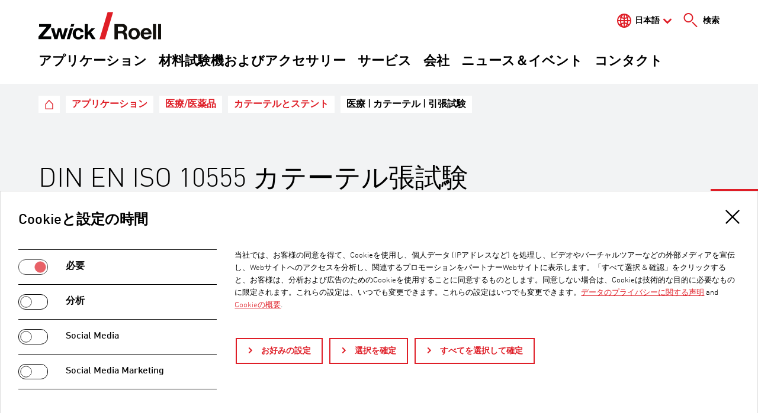

--- FILE ---
content_type: text/html; charset=utf-8
request_url: https://www.zwickroell.com/ja/industries/medical/pharmaceutical/catheters-and-stents/catheter-tensile-test-iso-10555/
body_size: 27347
content:
<!DOCTYPE html>
<html lang="ja">
<head>

<meta charset="utf-8">
<!-- 
	Made with passion by zeroseven design studios GmbH https://www.zeroseven.de/

	This website is powered by TYPO3 - inspiring people to share!
	TYPO3 is a free open source Content Management Framework initially created by Kasper Skaarhoj and licensed under GNU/GPL.
	TYPO3 is copyright 1998-2026 of Kasper Skaarhoj. Extensions are copyright of their respective owners.
	Information and contribution at https://typo3.org/
-->



<title>DIN EN ISO 10555 に準拠したカテーテルシステムの引張試験 | ZwickRoell</title>
<meta http-equiv="x-ua-compatible" content="IE=edge">
<meta name="generator" content="TYPO3 CMS">
<meta name="description" content="ツビックローエルはDIN EN ISO 10555に準拠したカテーテルシステムの引張試験に最適な試験システムを提供しています。">
<meta name="viewport" content="width=device-width, initial-scale=1, shrink-to-fit=no">
<meta name="robots" content="index,follow">
<meta property="og:type" content="website">
<meta property="og:site_name" content="DIN EN ISO 10555 に準拠したカテーテルシステムの引張試験">
<meta property="og:locale" content="ja-JP">
<meta property="og:url" content="https://www.zwickroell.com/ja/industries/medical/pharmaceutical/catheters-and-stents/catheter-tensile-test-iso-10555/">
<meta property="og:title" content="DIN EN ISO 10555 に準拠したカテーテルシステムの引張試験">
<meta property="og:description" content="ツビックローエルはDIN EN ISO 10555に準拠したカテーテルシステムの引張試験に最適な試験システムを提供しています。">
<meta property="og:image" content="https://www.zwickroell.com/fileadmin/_processed_/c/1/csm_Zugpruefung_Kathetersysteme_de2bc33bbf.png">
<meta name="twitter:card" content="summary">
<meta name="twitter:title" content="DIN EN ISO 10555 に準拠したカテーテルシステムの引張試験">
<meta name="twitter:description" content="ツビックローエルはDIN EN ISO 10555に準拠したカテーテルシステムの引張試験に最適な試験システムを提供しています。">
<meta name="twitter:image" content="https://www.zwickroell.com/fileadmin/_processed_/c/1/csm_Zugpruefung_Kathetersysteme_de2bc33bbf.png">
<meta name="navigation:current-page" content="124">
<meta name="navigation:data-url" content="/ja/?type=1721297630">
<meta name="navigation:cache-key" content="menu-c5b0bb12e933b4a34fce6cadbe7d9fa3">
<meta name="x-csrf-token" content="dummyToken">
<meta name="apple-mobile-web-app-capable" content="no">
<meta name="google-site-verification" content="EMtHeL3ZmQGrAmzR70yIOhGsbocseBJutrQLgTE-sq4">


<link rel="stylesheet" href="/typo3temp/assets/compressed/merged-2558a7b539a4ac5fc724c3029996d15c-0f103200f341f61d71abcc5811c75a0e.css?1768482341" media="all">
<style>
/*<![CDATA[*/
<!-- 
/*additionalTSFEInlineStyle*/

    /* Video and applications */
    .video-embed,
    .application-embed {position: relative; overflow: hidden}
    .video-embed-item,
    .application-embed-item {position: absolute !important; width: 100%; height: 100%; border: 0; top: 0; right: 0; bottom: 0; left: 0}
    .video-embed-placeholder,
    .application-embed-placeholder {display: block; width: 100% !important; height: auto !important; background: #000}

    /* Alignment */
    .col-direction-left {float: left; order: -1; margin-right: auto}
    .col-direction-right {float: right; order: 1; margin-left: auto}

    /* Images */
    .img-fluid {max-width: 100%; height: auto; display: block}@media (max-width:768px) {.clmn12xs.col-direction-left {float: none; order: 0}.clmn11xs.col-direction-left {float: none; order: 0}.clmn10xs.col-direction-left {float: none; order: 0}.clmn12xs.col-direction-right {float: none; order: 0}.clmn11xs.col-direction-right {float: none; order: 0}.clmn10xs.col-direction-right {float: none; order: 0}}@media (min-width:576px) and (max-width:768px) {.clmn12sm.col-direction-left {float: none; order: 0}.clmn11sm.col-direction-left {float: none; order: 0}.clmn10sm.col-direction-left {float: none; order: 0}.clmn12sm.col-direction-right {float: none; order: 0}.clmn11sm.col-direction-right {float: none; order: 0}.clmn10sm.col-direction-right {float: none; order: 0}}@media (min-width: 768px) and (max-width:960px) {.clmn12md.col-direction-left {float: none; order: 0}.clmn11md.col-direction-left {float: none; order: 0}.clmn10md.col-direction-left {float: none; order: 0}.clmn12md.col-direction-right {float: none; order: 0}.clmn11md.col-direction-right {float: none; order: 0}.clmn10md.col-direction-right {float: none; order: 0}}@media (min-width: 960px) and (max-width:1200px) {.clmn12lg.col-direction-left {float: none; order: 0}.clmn11lg.col-direction-left {float: none; order: 0}.clmn10lg.col-direction-left {float: none; order: 0}.clmn12lg.col-direction-right {float: none; order: 0}.clmn11lg.col-direction-right {float: none; order: 0}.clmn10lg.col-direction-right {float: none; order: 0}}@media (min-width: 1200px) and (max-width:1360px) {.clmn12xl.col-direction-left {float: none; order: 0}.clmn11xl.col-direction-left {float: none; order: 0}.clmn10xl.col-direction-left {float: none; order: 0}.clmn12xl.col-direction-right {float: none; order: 0}.clmn11xl.col-direction-right {float: none; order: 0}.clmn10xl.col-direction-right {float: none; order: 0}}@media (min-width: 1360px) {.clmn12xl.col-direction-left {float: none; order: 0}.clmn11xl.col-direction-left {float: none; order: 0}.clmn10xl.col-direction-left {float: none; order: 0}.clmn12xl.col-direction-right {float: none; order: 0}.clmn11xl.col-direction-right {float: none; order: 0}.clmn10xl.col-direction-right {float: none; order: 0}}.img-svg,.img-svg > svg{display:block;width:100%;height:auto;}:root{--z7rc-breakpoint-name:'xs'}@media(min-width:576px){:root{--z7rc-breakpoint-name:'sm'}}@media(min-width:768px){:root{--z7rc-breakpoint-name:'md'}}@media(min-width:960px){:root{--z7rc-breakpoint-name:'lg'}}@media(min-width:1200px){:root{--z7rc-breakpoint-name:'xl'}}@media(min-width:1360px){:root{--z7rc-breakpoint-name:'xxl'}}consentissimo-banner,consentissimo-control,consentissimo-overlay{display:block}consentissimo-iframe{display:block;width:300px;height:150px;background:var(--consentissimo-color-module-shade,#ddd)}:root{--consentissimo-color-primary:#df1e27;--consentissimo-color-primary-contrast:#ffffff;--consentissimo-button-border-radius:0px;}
-->
/*]]>*/
</style>

<script>
/*<![CDATA[*/
var TYPO3 = Object.assign(TYPO3 || {}, Object.fromEntries(Object.entries({"lang":{"details":"Details","z7_matterport.overlay.link":"Matterport Space\u3092\u30ed\u30fc\u30c9\u3059\u308b","z7_matterport.overlay.text":"\u30ea\u30f3\u30af\u3092\u30af\u30ea\u30c3\u30af\u3057\u3066\u3001Matterport Space\u3092\u8d77\u52d5\u3057\u3066\u304f\u3060\u3055\u3044\u3002","z7_matterport.overlay.hint":"\u8d77\u52d5\u5f8c (\u4e00\u822c\u30c7\u30fc\u30bf\u4fdd\u8b77\u898f\u5247 (GDPR) \u7b2c49\u6761 (1) (1) (a) \u306b\u95a2\u3059\u308b\u540c\u610f\uff09\u3001<br \/>\u30c7\u30fc\u30bf\u306f\u7c73\u56fd\u306eMatterport\u306b\u8ee2\u9001\u3055\u308c\u307e\u3059\u306e\u3067\u3054\u4e86\u627f\u304f\u3060\u3055\u3044 (<a href=\"https:\/\/matterport.com\/privacy-policy\" target=\"_blank\">\u30d7\u30e9\u30a4\u30d0\u30b7\u30fc\u30dd\u30ea\u30b7\u30fc<\/a>)<br \/>\u6b27\u5dde\u53f8\u6cd5\u88c1\u5224\u6240\u306b\u3088\u308b\u3068\u3001\u7c73\u56fd\u306f\u30c7\u30fc\u30bf\u4fdd\u8b77\u306e\u30ec\u30d9\u30eb\u304cEU\u306e\u57fa\u6e96\u3092\u6e80\u305f\u3057\u3066\u3044\u306a\u3044\u3068\u8003\u3048\u3089\u308c\u3066\u3044\u307e\u3059\u3002<br \/>Matterport\u3092\u4f7f\u7528\u3057\u3066\u3044\u306a\u3044\u5834\u5408\u3001\u4e0a\u8a18\u306e\u8ee2\u9001\u306f\u884c\u308f\u308c\u307e\u305b\u3093\u3002","zwi_augmenteer.overlay.link":"Load 3D Space","zwi_augmenteer.overlay.text":"Click the button to activate the 3D Viewer","zwi_augmenteer.overlay.hint":"Please note that after activation (consent according to Art. 49 para. 1 p. 1 lit. A DSGVO) data will be processed at VRxs GmbH (<a href=\"https:\/\/augmenteers.com\/privacy\" target=\"_blank\">privacy policy<\/a>) in Germany. The IP address is anonymised with the first request to the server. The last 3 numbers of the IPv4 address are replaced by a 0.","zwicp_placeholder":"Search in table \u2026","zwicp_noRows":"No entries found","zwicp_info":"Showing {start} to {end} of {rows} entries","zwicp_downloadSelect":"Selector for download","zwicp_downloadUnselect":"Unselect for download","zwicp_downloadToggleAll":"Select\/unselect all","zwicp_downloadAll":"Download selected files","zwicp_downloadPrepared":"Your download is being prepared. This may take a few seconds.","zwicp_downloadStarted":"The files are loaded.","zwicp_downloadSize":"File size","zwicp_close":"Close","zwicp_downloadComplete":"The data has been downloaded in full.","zwicp_rcPrivacy":"Privacy Text","zwicp_accept":"Accept","zwicp_deny":"Deny","ieBrowserNotice":"\u30b5\u30dd\u30fc\u30c8\u3055\u308c\u3066\u3044\u306a\u3044\u30d6\u30e9\u30a6\u30b6\u30fc\uff01\u304a\u4f7f\u3044\u306e\u30d6\u30e9\u30a6\u30b6\u30fc\u3067\u306f\u9650\u5b9a\u3055\u308c\u305f\u6a5f\u80fd\u306e\u307f\u3057\u304b\u3054\u4f7f\u7528\u3044\u305f\u3060\u3051\u307e\u305b\u3093\u3002Chrome\u3001Firefox\u3001Safari\u3068Edge\u306a\u3069\u306e\u4e00\u822c\u7684\u306a\u30d6\u30e9\u30a6\u30b6\u30fc\u306e\u6700\u8fd1\u306e\u30d0\u30fc\u30b8\u30e7\u30f3\u306e\u307f\u3092\u30b5\u30dd\u30fc\u30c8\u3057\u3066\u3044\u307e\u3059\u3002"}}).filter((entry) => !['__proto__', 'prototype', 'constructor'].includes(entry[0]))));
/*]]>*/
</script>
<script src="/typo3temp/assets/compressed/merged-bbf7b7e68db7f2ed9e8798a95deada39-27bd2bbe710d5be9027dd2e29cda895f.js?1768482341"></script>
<script>
/*<![CDATA[*/
/*TS_inlineJS*/
/*zwi_core_setup ajax main request*/var rootUrl ='https://www.zwickroell.com/ja/';
document.addEventListener('DOMContentLoaded',function(){var s=window.CSS&&CSS.supports('color','var(--x)');var g=function(){return s?getComputedStyle(document.body).getPropertyValue('--z7rc-breakpoint-name').replace(/[^a-z]/gi,''):document.body.offsetWidth};var c=g();var b=function(){var e,d=s?c:null,t="viewportchange";"function"===typeof window.CustomEvent?e=new CustomEvent(t,{detail:d}):(e=document.createEvent("CustomEvent")).initCustomEvent(t,!0,!0,d),window.dispatchEvent(e)};var t=null,r=function(){t&&clearTimeout(t),t=setTimeout(function(){var n=g();c!==n&&(c=n,b()),t=null},100)};window.addEventListener('resize',r)});

/*]]>*/
</script>

<link rel="shortcut icon" href="/build/images/favicon/favicon.ico">
<link rel="icon" type="image/png" sizes="16x16" href="/build/images/favicon/favicon-16x16.png">
<link rel="icon" type="image/png" sizes="32x32" href="/build/images/favicon/favicon-32x32.png">
<link rel="manifest" href="/build/images/favicon/manifest.json" crossorigin="use-credentials">
<meta name="mobile-web-app-capable" content="yes">
<meta name="theme-color" content="#fff">
<meta name="application-name">
<link rel="apple-touch-icon" sizes="57x57" href="/build/images/favicon/apple-touch-icon-57x57.png">
<link rel="apple-touch-icon" sizes="60x60" href="/build/images/favicon/apple-touch-icon-60x60.png">
<link rel="apple-touch-icon" sizes="72x72" href="/build/images/favicon/apple-touch-icon-72x72.png">
<link rel="apple-touch-icon" sizes="76x76" href="/build/images/favicon/apple-touch-icon-76x76.png">
<link rel="apple-touch-icon" sizes="114x114" href="/build/images/favicon/apple-touch-icon-114x114.png">
<link rel="apple-touch-icon" sizes="120x120" href="/build/images/favicon/apple-touch-icon-120x120.png">
<link rel="apple-touch-icon" sizes="144x144" href="/build/images/favicon/apple-touch-icon-144x144.png">
<link rel="apple-touch-icon" sizes="152x152" href="/build/images/favicon/apple-touch-icon-152x152.png">
<link rel="apple-touch-icon" sizes="167x167" href="/build/images/favicon/apple-touch-icon-167x167.png">
<link rel="apple-touch-icon" sizes="180x180" href="/build/images/favicon/apple-touch-icon-180x180.png">
<link rel="apple-touch-icon" sizes="1024x1024" href="/build/images/favicon/apple-touch-icon-1024x1024.png">
<meta name="apple-mobile-web-app-capable" content="yes">
<meta name="apple-mobile-web-app-status-bar-style" content="black-translucent">
<meta name="apple-mobile-web-app-title">
<link rel="apple-touch-startup-image" media="(device-width: 320px) and (device-height: 480px) and (-webkit-device-pixel-ratio: 1)" href="/build/images/favicon/apple-touch-startup-image-320x460.png">
<link rel="apple-touch-startup-image" media="(device-width: 320px) and (device-height: 480px) and (-webkit-device-pixel-ratio: 2)" href="/build/images/favicon/apple-touch-startup-image-640x920.png">
<link rel="apple-touch-startup-image" media="(device-width: 320px) and (device-height: 568px) and (-webkit-device-pixel-ratio: 2)" href="/build/images/favicon/apple-touch-startup-image-640x1096.png">
<link rel="apple-touch-startup-image" media="(device-width: 375px) and (device-height: 667px) and (-webkit-device-pixel-ratio: 2)" href="/build/images/favicon/apple-touch-startup-image-750x1294.png">
<link rel="apple-touch-startup-image" media="(device-width: 414px) and (device-height: 736px) and (orientation: landscape) and (-webkit-device-pixel-ratio: 3)" href="/build/images/favicon/apple-touch-startup-image-1182x2208.png">
<link rel="apple-touch-startup-image" media="(device-width: 414px) and (device-height: 736px) and (orientation: portrait) and (-webkit-device-pixel-ratio: 3)" href="/build/images/favicon/apple-touch-startup-image-1242x2148.png">
<link rel="apple-touch-startup-image" media="(device-width: 768px) and (device-height: 1024px) and (orientation: landscape) and (-webkit-device-pixel-ratio: 1)" href="/build/images/favicon/apple-touch-startup-image-748x1024.png">
<link rel="apple-touch-startup-image" media="(device-width: 768px) and (device-height: 1024px) and (orientation: portrait) and (-webkit-device-pixel-ratio: 1)" href="/build/images/favicon/apple-touch-startup-image-768x1004.png">
<link rel="apple-touch-startup-image" media="(device-width: 768px) and (device-height: 1024px) and (orientation: landscape) and (-webkit-device-pixel-ratio: 2)" href="/build/images/favicon/apple-touch-startup-image-1496x2048.png">
<link rel="apple-touch-startup-image" media="(device-width: 768px) and (device-height: 1024px) and (orientation: portrait) and (-webkit-device-pixel-ratio: 2)" href="/build/images/favicon/apple-touch-startup-image-1536x2008.png">
<link rel="icon" type="image/png" sizes="228x228" href="/build/images/favicon/coast-228x228.png">
<meta name="msapplication-TileColor" content="#fff">
<meta name="msapplication-TileImage" content="/build/images/favicon/mstile-144x144.png">
<meta name="msapplication-config" content="/build/images/favicon/browserconfig.xml">
<link rel="yandex-tableau-widget" href="/build/images/favicon/yandex-browser-manifest.json">
<script>window.Zeroseven=window.Zeroseven||{};window.Zeroseven.Curfew=window.Zeroseven.Curfew||{};window.Zeroseven.Curfew.options=window.Zeroseven.Curfew.options||{};Zeroseven.Curfew.options.dialogUrl='https:\/\/www.zwickroell.com\/ja\/?type=1638125779';Zeroseven.Curfew.options.dialogDummy='\u000A\u003Cdiv\u0020class=\u0022\ud83d\udea7-background\u0022\u0020onclick=\u0022Zeroseven.Curfew.close()\u0022\u003E\u003C\/div\u003E\u003Caside\u0020class=\u0022\ud83d\udea7-dialog\u0022\u0020aria-modal=\u0022true\u0022\u0020role=\u0022alertdialog\u0022\u0020aria-labelledby=\u0022id-6467\u0022\u0020aria-describedby=\u0022id-2389\u0022\u003E\u003Cspan\u0020class=\u0022\ud83d\udea7__header\u0022\u0020role=\u0022heading\u0022\u0020id=\u0022id-6467\u0022\u003ELink\u0020to\u0020an\u0020external\u0020website\u003C\/span\u003E\u003Cdiv\u0020class=\u0022\ud83d\udea7__content\u0022\u0020id=\u0022id-2389\u0022\u003E\u003Cp\u0020class=\u0022\ud83d\udea7__description\u0022\u003EWe\u0020will\u0020check\u0020the\u0020URL\u0020for\u0020you.\u0020Please\u0020wait\u0020a\u0020moment\u0020...\u003C\/p\u003E\u003C\/div\u003E\u003Cdiv\u0020class=\u0022\ud83d\udea7__control\u0022\u003E\u003Cbutton\u0020class=\u0022\ud83d\udea7__cancel\u0022\u0020onclick=\u0022Zeroseven.Curfew.close()\u0022\u003E\u000A\u0009\u0009\u0009\u0009Cancel\u000A\u0009\u0009\u0009\u003C\/button\u003E\u003Cbutton\u0020class=\u0022\ud83d\udea7__submit\u0022\u0020type=\u0022button\u0022\u0020disabled=\u0022true\u0022\u003E\u000A\u0009\u0009\u0009\u0009\u0009\u0009Ok\u000A\u0009\u0009\u0009\u0009\u0009\u003C\/button\u003E\u003C\/div\u003E\u003C\/aside\u003E\u000A\u000A';Zeroseven.Curfew.options.whitelist=',*zwickroell.com';</script><script id="consentissimo-options" type="application/json">{"bannerTagName":"consentissimo-banner","controlTagName":"consentissimo-control","overlayTagName":"consentissimo-overlay","cookieName":"consentissimo-XEQDjn1","javaScriptUrl":"\/ja\/?tx_consentissimo_javascript%5Baction%5D=route&tx_consentissimo_javascript%5Bcontroller%5D=Javascript&type=1734344109&cHash=eb60f770de97a6be91619bb4565133f1","logStoreUrl":"\/ja\/?tx_consentissimo_log%5Baction%5D=store&tx_consentissimo_log%5Bcontroller%5D=Log&type=1734344108&cHash=153e50408ea031d88a3d1443161239c5","logGetUrl":"\/ja\/?tx_consentissimo_log%5Baction%5D=get&tx_consentissimo_log%5Bcontroller%5D=Log&type=1734344108&cHash=ae245318a5c78c42e115bedf8c23a85d","bannerMarkupUrl":"\/ja\/?tx_consentissimo_module%5Baction%5D=banner&tx_consentissimo_module%5Bcontroller%5D=Module&tx_consentissimo_module%5Bsetup%5D=37&type=1734344107&cHash=2c32a9bfa4cb75388dcc1f4d66974b63","controlMarkupUrl":"\/ja\/?tx_consentissimo_module%5Baction%5D=control&tx_consentissimo_module%5Bcontroller%5D=Module&tx_consentissimo_module%5Bsetup%5D=37&type=1734344107&cHash=8c55385e586721f7aaaec1ce4e8390b1","overlayMarkupUrl":"\/ja\/?tx_consentissimo_module%5Baction%5D=overlay&tx_consentissimo_module%5Bcontroller%5D=Module&tx_consentissimo_module%5Bsetup%5D=37&type=1734344107&cHash=0eec05a8e45a845d5a101c961c446eb5","iframeMarkupUrl":"\/ja\/?tx_consentissimo_module%5Baction%5D=iframe&tx_consentissimo_module%5Bcontroller%5D=Module&tx_consentissimo_module%5Bsetup%5D=37&type=1734344107&cHash=10106aadb059ea2a184d10851e4933ea","nonce":null}</script>
<link rel="canonical" href="https://www.zwickroell.com/ja/industries/medical/pharmaceutical/catheters-and-stents/catheter-tensile-test-iso-10555/"/>

<link rel="alternate" hreflang="de" href="https://www.zwickroell.com/de/branchen/medical/pharma/katheter-und-stents/katheter-zugpruefung-iso-10555/"/>
<link rel="alternate" hreflang="en" href="https://www.zwickroell.com/industries/medicalpharmaceutical/catheters-and-stents/catheter-tensile-test-iso-10555/"/>
<link rel="alternate" hreflang="fr" href="https://www.zwickroell.com/fr/secteurs-dactivite/medicalpharma/catheters-et-stents/catheters-essai-de-traction-iso-10555/"/>
<link rel="alternate" hreflang="es" href="https://www.zwickroell.com/es/sectores/industria-medica-y-farmaceutica/cateteres-y-stents/ensayo-de-traccion-en-cateteres-iso-10555/"/>
<link rel="alternate" hreflang="it" href="https://www.zwickroell.com/it/settori-industriali/tecnologia-medicale-e-farmaceutica/cateteri-e-stent/prove-di-trazione-su-cateteri-iso-10555-1/"/>
<link rel="alternate" hreflang="ru" href="https://www.zwickroell.com/ru/otrasli/medicinafarmacevtika/katetery-i-stenty/ispytanie-kateterov-na-rastjazhenie-iso-10555/"/>
<link rel="alternate" hreflang="zh-Hans" href="https://www.zwickroell.com/zh/industries/medicalpharmaceutical/catheters-and-stents/catheter-tensile-test-iso-10555/"/>
<link rel="alternate" hreflang="nl" href="https://www.zwickroell.com/nl/branches/medischfarmaceutisch/katheters-en-stents/trektest-op-katheters-iso-10555/"/>
<link rel="alternate" hreflang="ja" href="https://www.zwickroell.com/ja/industries/medical/pharmaceutical/catheters-and-stents/catheter-tensile-test-iso-10555/"/>
<link rel="alternate" hreflang="tr" href="https://www.zwickroell.com/tr/sektoerler/medikalilac/kateter-ve-stentler/kateter-cekme-testi-iso-10555/"/>
<link rel="alternate" hreflang="id" href="https://www.zwickroell.com/id/industri/medis-farmasi/kateter-dan-stent/uji-tarik-kateter-iso-10555/"/>
<link rel="alternate" hreflang="cs" href="https://www.zwickroell.com/cs/oblasti-pouziti/medicinsky-a-farmaceuticky-prumysl/katetry-a-stenty/zkouska-tahem-katetru-podle-iso-10555/"/>
<link rel="alternate" hreflang="sl" href="https://www.zwickroell.com/sl/industrije/medicina-farmacija/katetri-in-stenti/natezni-preskus-katetra-iso-10555/"/>
<link rel="alternate" hreflang="pt" href="https://www.zwickroell.com/pt/setores-da-industria/produtos-medicosfarmaceuticos/cateteres-e-stents/ensaio-de-tracao-de-cateter-iso-10555/"/>
<link rel="alternate" hreflang="pl" href="https://www.zwickroell.com/pl/branze/medycyna-farmacja/cewniki-i-stenty/cewniki-badanie-na-rozciaganie-iso-10555/"/>
<link rel="alternate" hreflang="zh-Hant" href="https://www.zwickroell.com/tw/industries/medicalpharmaceutical/catheters-and-stents/catheter-tensile-test-iso-10555/"/>
<link rel="alternate" hreflang="x-default" href="https://www.zwickroell.com/industries/medicalpharmaceutical/catheters-and-stents/catheter-tensile-test-iso-10555/"/>
</head>
<body>









<div id="top"></div>
<div class="page js-page">
    <a href="#content" class="jump-to-content sr-only sr-only-focusable">ページコンテンツへ</a>
    <header id="header" class="page__header js-header">
        

<div class="header__wrap header__wrap--main">
    <div class="header__container header__container--main">
        

<div class="header__top">
    <div class="top-nav__container">
        <div class="top-nav">
            



    <div class="language js-toggle-area-language">
        
            
        
            
        
            
        
            
        
            
        
            
        
            
        
            
        
            
                <a href="#language" class="language__active js-toggle" data-toggle-area=".js-toggle-area-language">日本語</a>
                
            
        
            
        
            
        
            
        
            
        
            
        
            
        
            
        
        
        <ul id="language" class="language__list">
            
                
                        <li class="language__item" data-favourite-language="de">
                            <a href="/de/branchen/medical/pharma/katheter-und-stents/katheter-zugpruefung-iso-10555/" hreflang="de" title="Deutsch">
                                <span>Deutsch</span>
                            </a>
                        </li>
                    
            
                
                        <li class="language__item" data-favourite-language="en">
                            <a href="/industries/medicalpharmaceutical/catheters-and-stents/catheter-tensile-test-iso-10555/" hreflang="en" title="English">
                                <span>English</span>
                            </a>
                        </li>
                    
            
                
                        <li class="language__item" data-favourite-language="fr">
                            <a href="/fr/secteurs-dactivite/medicalpharma/catheters-et-stents/catheters-essai-de-traction-iso-10555/" hreflang="fr" title="Français">
                                <span>Français</span>
                            </a>
                        </li>
                    
            
                
                        <li class="language__item" data-favourite-language="es">
                            <a href="/es/sectores/industria-medica-y-farmaceutica/cateteres-y-stents/ensayo-de-traccion-en-cateteres-iso-10555/" hreflang="es" title="Español">
                                <span>Español</span>
                            </a>
                        </li>
                    
            
                
                        <li class="language__item" data-favourite-language="it">
                            <a href="/it/settori-industriali/tecnologia-medicale-e-farmaceutica/cateteri-e-stent/prove-di-trazione-su-cateteri-iso-10555-1/" hreflang="it" title="Italiano">
                                <span>Italiano</span>
                            </a>
                        </li>
                    
            
                
                        <li class="language__item" data-favourite-language="ru">
                            <a href="/ru/otrasli/medicinafarmacevtika/katetery-i-stenty/ispytanie-kateterov-na-rastjazhenie-iso-10555/" hreflang="ru" title="русский">
                                <span>русский</span>
                            </a>
                        </li>
                    
            
                
                        <li class="language__item" data-favourite-language="zh-Hans">
                            <a href="/zh/industries/medicalpharmaceutical/catheters-and-stents/catheter-tensile-test-iso-10555/" hreflang="zh-Hans" title="简体中文">
                                <span>简体中文</span>
                            </a>
                        </li>
                    
            
                
                        <li class="language__item" data-favourite-language="nl">
                            <a href="/nl/branches/medischfarmaceutisch/katheters-en-stents/trektest-op-katheters-iso-10555/" hreflang="nl" title="Nederlands">
                                <span>Nederlands</span>
                            </a>
                        </li>
                    
            
                
            
                
                        <li class="language__item" data-favourite-language="tr">
                            <a href="/tr/sektoerler/medikalilac/kateter-ve-stentler/kateter-cekme-testi-iso-10555/" hreflang="tr" title="Türkçe">
                                <span>Türkçe</span>
                            </a>
                        </li>
                    
            
                
                        <li class="language__item" data-favourite-language="id">
                            <a href="/id/industri/medis-farmasi/kateter-dan-stent/uji-tarik-kateter-iso-10555/" hreflang="id" title="Bahasa Indonesia">
                                <span>Bahasa Indonesia</span>
                            </a>
                        </li>
                    
            
                
                        <li class="language__item" data-favourite-language="cs">
                            <a href="/cs/oblasti-pouziti/medicinsky-a-farmaceuticky-prumysl/katetry-a-stenty/zkouska-tahem-katetru-podle-iso-10555/" hreflang="cs" title="Čeština">
                                <span>Čeština</span>
                            </a>
                        </li>
                    
            
                
                        <li class="language__item" data-favourite-language="sl">
                            <a href="/sl/industrije/medicina-farmacija/katetri-in-stenti/natezni-preskus-katetra-iso-10555/" hreflang="sl" title="Slovenščina">
                                <span>Slovenščina</span>
                            </a>
                        </li>
                    
            
                
                        <li class="language__item" data-favourite-language="pt">
                            <a href="/pt/setores-da-industria/produtos-medicosfarmaceuticos/cateteres-e-stents/ensaio-de-tracao-de-cateter-iso-10555/" hreflang="pt" title="Português">
                                <span>Português</span>
                            </a>
                        </li>
                    
            
                
                        <li class="language__item" data-favourite-language="pl">
                            <a href="/pl/branze/medycyna-farmacja/cewniki-i-stenty/cewniki-badanie-na-rozciaganie-iso-10555/" hreflang="pl" title="Polski">
                                <span>Polski</span>
                            </a>
                        </li>
                    
            
                
                        <li class="language__item" data-favourite-language="zh-Hant">
                            <a href="/tw/industries/medicalpharmaceutical/catheters-and-stents/catheter-tensile-test-iso-10555/" hreflang="zh-Hant" title="繁體中文">
                                <span>繁體中文</span>
                            </a>
                        </li>
                    
            
        </ul>
    </div>



            



        
    

    




            


    
        <a class="header-search" title="検索" href="/ja/search/">&nbsp;<span class="header-search__label">検索</span></a>
    




        </div>
    </div>

    <div class="logo">
        <a class="logo__link" href="/ja/">
            
                    <img class="logo__image" src="/build/images/logo.svg" alt="ZwickRoell" width="207" height="47"/>
                    <span class="sr-only">ZwickRoell</span>
                
        </a>
    </div>

    <div class="mobile-menu">
        
            <a class="mobile-menu__rocketchat js-rocketchat" title="RocketChat" href="/ja/industries/medical/pharmaceutical/catheters-and-stents/catheter-tensile-test-iso-10555/">
                <span class="sr-only">RocketChat</span>
            </a>
            <a class="mobile-menu__contact" title="コンタクト" href="/ja/contact/">
                <span class="sr-only">コンタクト</span>
            </a>
            <a href="#mainnav" class="mobile-menu__burger js-burger js-snv-toggle" data-open="0" title="Menu"></a>
        
    </div>
</div>

        


    <nav class="menu__large js-menu-large">
        <ul class="menu__large-container" data-level="">
            
                <li>
                    <a href="/ja/industries/" class="menu__large-link js-menu-large-item" data-uid="3" data-active="true">アプリケーション</a>
                </li>
            
                <li>
                    <a href="/ja/products/" class="menu__large-link js-menu-large-item" data-uid="228">材料試験機およびアクセサリー</a>
                </li>
            
                <li>
                    <a href="/ja/services/" class="menu__large-link js-menu-large-item" data-uid="365">サービス</a>
                </li>
            
                <li>
                    <a href="/ja/company/" class="menu__large-link js-menu-large-item" data-uid="366">会社</a>
                </li>
            
                <li>
                    <a href="/ja/news-events/" class="menu__large-link js-menu-large-item" data-uid="394">ニュース＆イベント</a>
                </li>
            
                <li>
                    <a href="/ja/contact/" class="menu__large-link js-menu-large-item" data-uid="20857">コンタクト</a>
                </li>
            
        </ul>
    </nav>




    </div>
</div>



    </header>

    <main id="content" class="page__content" tabindex="-1">
        
            <div class="header__wrap header__wrap--bottom">
                <div class="header__container header__container--bottom">
                    


    <nav class="breadcrumb" aria-label="フットパス">
        <span class="sr-only" id="breadcrumb">現在地はここです：</span>
        <ul class="breadcrumb__list">
            
            
                
                        
                                

<li class="breadcrumb__item breadcrumb__item--siteroot">
    <a class="breadcrumb__link breadcrumb__link--siteroot" href="/ja/" target="_self" title="ツビックロエール EN">
        <span class="breadcrumb__text">ツビックロエール EN</span>
    </a>
</li>



                            
                    
            
                
                        
                                

<li class="breadcrumb__item">
    <a class="breadcrumb__link" href="/ja/industries/" target="_self" title="アプリケーション">
        <span class="breadcrumb__text">アプリケーション</span>
    </a>
</li>



                            
                    
            
                
                        
                                

<li class="breadcrumb__item">
    <a class="breadcrumb__link" href="/ja/industries/medical/pharmaceutical/" target="_self" title="医療/医薬品">
        <span class="breadcrumb__text">医療/医薬品</span>
    </a>
</li>



                            
                    
            
                
                        
                                

<li class="breadcrumb__item">
    <a class="breadcrumb__link" href="/ja/industries/medical/pharmaceutical/catheters-and-stents/" target="_self" title="カテーテルとステント">
        <span class="breadcrumb__text">カテーテルとステント</span>
    </a>
</li>



                            
                    
            
                
                        


        

<li class="breadcrumb__item">
  <span class="breadcrumb__text">医療 | カテーテル | 引張試験</span>
</li>



    



                    
            

            
            
        </ul>
    </nav>




                </div>
            </div>
        
        <!--TYPO3SEARCH_begin-->
        
    
<div class="ce--default ce--hero" id="c1399">
    
    <div class="hero">
        <div class="hero__content">
            
                <a id="c27345"></a>
            
            
                

	
		<header><h1 class="ce-header--large ce-header--left">DIN EN ISO 10555  カテーテル張試験</h1></header>
	



            
            <div class="hero__text">
                
            </div>
        </div>
        
    </div>

</div>


<div class="ce--default ce--textmedia" id="c1400">
    <div class="ce__inner">
        
            <a id="c27347"></a>
        
        


        
    
            <div class="ce-textpic ce-nomedia">
                
    <div class="ce__nesting">
        


        
    <div class="text-header-left">
        <div class="clmn-header">
            
    
        

	
		<header><h2 class="ce-header ce-header--left">DIN EN ISO 10555 ツビックローエル</h2></header>
	



    

        </div>
        <div class="clmn-text">
            <div class="ce-bodytext">
                <ul class="bullet-list"><li><strong>DIN EN ISO 10555</strong>に準拠したカテーテルチューブシステムの挿入、接続力を測定するためには、それぞれのコネクターは破断まで引張り荷重を加えます。 このため、様々なコネクティング径が必要となります。</li><li>8050セルフアライング<a href="/ja/accessories/specimen-grips/">グリップ</a>はセルフロッキングディスクが採用され様々なコネクターに対応するために多くの種類の開口幅に対応しています。</li><li><a href="/ja/accessories/specimen-grips/#c170465">試験片グリップ</a> カテーテルの反対側を繰り返し掴むために使用されます。グリップはフットペダルで閉めることができ、両手を試験片セッティングのためにフリーにしておけます。締付力は空圧コントロールユニットでステップレスでセットでき、本体がコンパクトなために試験機の試験エリアを有効に使用出来ます。</li><li>加えて、ツビックローエルは試験アプリケーションに応じて様々なチャック歯を提供しています。</li></ul>
            </div>
        </div>
    </div>

    









    </div>


            </div>
        


    </div>
</div>


<div class="ce--100 ce--textmedia" id="c1401">
    <div class="ce__inner">
        
            <a id="c27348"></a>
        
        


        
    
            <div class="ce-textpic ce-center ce-above">
                
                        
    
        
        
            <div class="ce-media-wrap">
                
    
        <div class="ce-gallery"
             data-ce-items="2">
            <div class="ce-row grdrw">
                
                    
                        <div class="ce-column clmn12xs clmn6md">
                            
    
            
    <figure class="image-wrap">
        
                
                        
    <picture>
<source media="(min-width:1360px)" srcset="/fileadmin/_processed_/c/1/csm_Zugpruefung_Kathetersysteme_93d54d86d1.png, /fileadmin/_processed_/c/1/csm_Zugpruefung_Kathetersysteme_9a9f756ecc.png 2x" width="650" height="650" />
<source media="(min-width:1200px)" srcset="/fileadmin/_processed_/c/1/csm_Zugpruefung_Kathetersysteme_0a4447e292.png, /fileadmin/_processed_/c/1/csm_Zugpruefung_Kathetersysteme_7792bf3350.png 2x" width="570" height="570" />
<source media="(min-width:960px)" srcset="/fileadmin/_processed_/c/1/csm_Zugpruefung_Kathetersysteme_d67e2505df.png, /fileadmin/_processed_/c/1/csm_Zugpruefung_Kathetersysteme_bfcac1b556.png 2x" width="455" height="455" />
<source media="(min-width:768px)" srcset="/fileadmin/_processed_/c/1/csm_Zugpruefung_Kathetersysteme_bf7a57b702.png, /fileadmin/_processed_/c/1/csm_Zugpruefung_Kathetersysteme_0923ed0f0a.png 2x" width="360" height="202" />
<source media="(min-width:576px)" srcset="/fileadmin/_processed_/c/1/csm_Zugpruefung_Kathetersysteme_28fad96941.png, /fileadmin/_processed_/c/1/csm_Zugpruefung_Kathetersysteme_691f27e553.png 2x" width="550" height="309" />
<source media="(min-width:380px)" srcset="/fileadmin/_processed_/c/1/csm_Zugpruefung_Kathetersysteme_2fad7305fd.png, /fileadmin/_processed_/c/1/csm_Zugpruefung_Kathetersysteme_10e47e57bb.png 2x" width="565" height="317" />
<img alt="ISO 10555 チュレット試験片でのカテーテルシステム引張試験" title="ISO 10555 チュレット試験片でのカテーテルシステム引張試験" class="img-fluid" src="/fileadmin/_processed_/c/1/csm_Zugpruefung_Kathetersysteme_966c4c3b62.png" width="370" height="208" srcset="/fileadmin/_processed_/c/1/csm_Zugpruefung_Kathetersysteme_f74e7c6fe7.png 2x" />
</picture>


                    
            
        
    </figure>


        


                        </div>
                    
                
                    
                        <div class="ce-column clmn12xs clmn6md">
                            
    
            
    <figure class="image-wrap">
        
                
                        
    <picture>
<source media="(min-width:1360px)" srcset="/fileadmin/_processed_/2/b/csm_Zugpruefung_Katheter_d444f44be9.png, /fileadmin/_processed_/2/b/csm_Zugpruefung_Katheter_e235e5140e.png 2x" width="650" height="650" />
<source media="(min-width:1200px)" srcset="/fileadmin/_processed_/2/b/csm_Zugpruefung_Katheter_15c311a329.png, /fileadmin/_processed_/2/b/csm_Zugpruefung_Katheter_1a709df165.png 2x" width="570" height="570" />
<source media="(min-width:960px)" srcset="/fileadmin/_processed_/2/b/csm_Zugpruefung_Katheter_18d7ac94a6.png, /fileadmin/_processed_/2/b/csm_Zugpruefung_Katheter_37601685ee.png 2x" width="455" height="455" />
<source media="(min-width:768px)" srcset="/fileadmin/_processed_/2/b/csm_Zugpruefung_Katheter_7266ebebcc.png, /fileadmin/_processed_/2/b/csm_Zugpruefung_Katheter_f5ef15d294.png 2x" width="360" height="202" />
<source media="(min-width:576px)" srcset="/fileadmin/_processed_/2/b/csm_Zugpruefung_Katheter_15b875dae8.png, /fileadmin/_processed_/2/b/csm_Zugpruefung_Katheter_98bf2ee72a.png 2x" width="550" height="309" />
<source media="(min-width:380px)" srcset="/fileadmin/_processed_/2/b/csm_Zugpruefung_Katheter_4f4c58ae32.png, /fileadmin/_processed_/2/b/csm_Zugpruefung_Katheter_36905c64de.png 2x" width="565" height="317" />
<img alt="ISO 10555 チュレット試験片でのカテーテル引張試験" title="ISO 10555 チュレット試験片でのカテーテル引張試験" class="img-fluid" src="/fileadmin/_processed_/2/b/csm_Zugpruefung_Katheter_0668b22c76.png" width="370" height="208" srcset="/fileadmin/_processed_/2/b/csm_Zugpruefung_Katheter_132140b227.png 2x" />
</picture>


                    
            
        
    </figure>


        


                        </div>
                    
                
            </div>
        </div>
    


            </div>
        
    
    

    

    

    


                    
            </div>
        


    </div>
</div>


<div class="ce--default ce--textmedia" id="c1402">
    <div class="ce__inner">
        
            <a id="c27349"></a>
        
        


        
    
            <div class="ce-textpic ce-nomedia">
                
    <div class="ce__nesting">
        


        
    <div class="text-header-left">
        <div class="clmn-header">
            
    
        

	
		<header><h2 class="ce-header ce-header--left">試験装置のアドバンテージと特徴：</h2></header>
	



    

        </div>
        <div class="clmn-text">
            <div class="ce-bodytext">
                <ul class="bullet-list"><li>ディスクロック構造の採用により試験に応じてツール無しで交換可能。</li><li><a href="/ja/accessories/specimen-grips/">試験片グリップ</a>の高さも十分にとってあり大きな試験片にも対応（例：注射器の針の引き抜き試験等）。</li><li>タイプ8050グリップはツビックローエルの標準コネクターでどのツビックマシーンでも使用可能</li><li>試験に応じて容易に回転ディスクを付け加える事も可能。</li></ul>
            </div>
        </div>
    </div>

    









    </div>


            </div>
        


    </div>
</div>


<div class="ce--default ce--shortcut" id="c1403">
    <div class="ce__inner">
        
            <a id="c27350"></a>
        
        
        

    
<div class="ce--default ce--quote" id="c221">
    <div class="ce__inner">
        
            <a id="c31139"></a>
        
        
        
    <div class="quote">
        <div class="quote__container">
            <div class="quote__image">
                
                    
                    
                    
                            
                        
                    
    
            <pictureino-wrap data-loading="" data-config="[base64]"><img src="[data-uri]" width="80" height="80" title="" alt="Instruction_4" />
<script type="application/ld+json">{"@context":"https:\/\/schema.org","@type":"ImageObject","contentUrl":"https:\/\/www.zwickroell.com\/fileadmin\/_processed_\/2\/b\/csm_Einweisung_4_624fdcc7d4.jpg","width":"1200","height":"1200","encodingFormat":"image\/jpeg"}</script></pictureino-wrap>
        

    


                
            </div>
            <div class="quote__text">
                <p class="quote--phrase">それぞれの要件に最適なソリューションをお探しの場合は、当社の業界専門家にお問い合わせください。</p> <p class="quote--phrase">私たちの業界エキスパートへご連絡お待ちしています。</p> <p class="quote--phrase">ご要望に応じてご提案をさせていただきます。</p> <p class="quote--phrase"> </p> <p><a href="/ja/contact/general-contact-form/" class="btn">お問い合わせ</a></p>
            </div>
        </div>
    </div>

    </div>
</div>




    </div>
</div>


<div class="ce--default ce--zwiproducts_productlist" id="c4356">
    <div class="ce__inner">
        
            <a id="c27351"></a>
        
        
            

	
		<header><h2 class="ce-header ce-header--left">DIN EN ISO 10555に関連する製品</h2></header>
	



        
        

    
    

        <div class="related-product__wrapper">
            
                
<div class="related-product related-product--main">
    
        <div class="related-product__img">
            <noscript class="js-lazy-image-wrap" data-ratio='{"0":"55:74"}' data-fallback="[data-uri]"><picture>
<source media="(min-width:1360px)" srcset="/zrmedia/CTA271755_TVM1629718.png, /zrmedia/CTA271755_TVM1629718.png 2x" width="430" height="579" />
<source media="(min-width:1200px)" srcset="/zrmedia/CTA271755_TVM1629718.png, /zrmedia/CTA271755_TVM1629718.png 2x" width="376" height="506" />
<source media="(min-width:960px)" srcset="/zrmedia/CTA271755_TVM1629718.png, /zrmedia/CTA271755_TVM1629718.png 2x" width="300" height="404" />
<source media="(min-width:768px)" srcset="/zrmedia/CTA271755_TVM1629718.png, /zrmedia/CTA271755_TVM1629718.png 2x" width="730" height="983" />
<source media="(min-width:576px)" srcset="/zrmedia/CTA271755_TVM1629718.png, /zrmedia/CTA271755_TVM1629718.png 2x" width="550" height="741" />
<source media="(min-width:380px)" srcset="/zrmedia/CTA271755_TVM1629718.png, /zrmedia/CTA271755_TVM1629718.png 2x" width="565" height="761" />
<img alt="" class="img-fluid" src="/zrmedia/CTA271755_TVM1629718.png" width="370" height="498" srcset="/zrmedia/CTA271755_TVM1629718.png 2x" />
</picture></noscript>
        </div>
    
    <div class="related-product__content">
        <div class="related-product__body">
            <span class="related-product__title">zwickiLine</span>
            <span class="related-product__subtitle">5 kNまで試験荷重向け</span>
            
                <div class="related-product__properties related-product__properties--columns">
                    
                        <div class="related-product__property">
                            <span class="product__category">産業</span>
                            <div class="product__list">
                                <ul>
                                    
                                        <li>ユニバーサル</li>
                                    
                                </ul>
                            </div>
                        </div>
                    
                        <div class="related-product__property">
                            <span class="product__category">試験荷重</span>
                            <div class="product__list">
                                <ul>
                                    
                                        <li>0.5 kN - 5 kN</li>
                                    
                                </ul>
                            </div>
                        </div>
                    
                        <div class="related-product__property">
                            <span class="product__category">試験タイプ</span>
                            <div class="product__list">
                                <ul>
                                    
                                        <li>引張試験</li>
                                    
                                        <li>圧縮試験</li>
                                    
                                        <li>曲げ試験</li>
                                    
                                        <li>繰り返し試験</li>
                                    
                                </ul>
                            </div>
                        </div>
                    
                        <div class="related-product__property">
                            <span class="product__category">アプリケーション</span>
                            <div class="product__list">
                                <ul>
                                    
                                        <li>小荷重レンジにおける万能試験機</li>
                                    
                                        <li>クリーンルームにおける材料試験</li>
                                    
                                </ul>
                            </div>
                        </div>
                    
                </div>
            
        </div>
        

<a href="/ja/products/static-materials-testing-machines/universal-testing-machines-for-static-applications/zwickiline/" class="btn">
    
            製品へ
        
</a>



    </div>
</div>


            
            <div class="related-product__status teaser__status"></div>
        </div>
    




    </div>
</div>


<div class="ce--default ce--shortcut" id="c14185">
    <div class="ce__inner">
        
            <a id="c27352"></a>
        
        
        

    
<div class="ce--default ce--textmedia" id="c14169">
    <div class="ce__inner">
        
            <a id="c31161"></a>
        
        


        
    
            <div class="ce-textpic ce-left ce-intext ce-nowrap">
                
                        
    <div class="grdrw">
        
            <div class="clmn12xs clmn8md col-direction-right">
                <div class="ce__nesting">
                    


        
    
    
        

	
		<header><h2 class="ce-header">FDA 21 CFR Part 11に適ったトレーサビリティー、改ざん防止の試験結果</h2><div class="ce-subheader" data-heading="true">トレーサブルで改ざんされていない試験結果</div></header>
	



    

    <div class="ce-bodytext">
        <ul class="bullet-list"><li>ソフトウェアには医薬品業界で近年重要の高まりを見せるドキュメンテーションのトレーサビリティーの機能が盛り込まれています。</li> <li>トレーサビリティーオプションでは、testXpert III は全てのアクション、試験前、試験中、試験後の変更、をログデータとして残し、試験結果やドキュメンテーションをトレーサブルにしていますので、改ざんなどの行為から全てを保護します。</li> <li>電子記録や電子署名などの機能を備えたユーザーマネージメントは試験結果の改ざんを防止します。</li> <li>個々のお客様の企業内部における徹底したプロセス管理とあいまって、このソフトウェア機能はFDAの21CFRパート11の要求を全て満たしたツールとして活用いただけます。</li> <li>ツビックローエルはさらにバリデーションの一環である<a href="/ja/services/dq-iq-oq-qualification-service/">（DQ/IQ/OQ）のサービスパッケージ</a>も提供しています。</li> <li>testXpert III はすべての試験、アクション、設定のデータログを記録、したがっていつでも質問には答えることが出来ます、<strong></strong><strong>”いつ、だれが、何を、なぜ、そして誰の責任で？”</strong></li></ul><p>testXpert IIIオプション<br><a href="/ja/accessories/testxpert-testing-software/traceability/" class="btn">トレーサビリティ</a>に関してもっと詳しく</p>
    </div>

    









                </div>
            </div>
        
        

            
            

            <div class=" ce-media-wrap ce-media-wrap--xs-full ce-media-wrap--sm-full clmn12xs clmn4md col-direction-left ">
                
    
        <div class="ce-gallery"
             data-ce-items="1">
            <div class="ce-row ">
                
                    
                        <div class="ce-column ">
                            
    
            
    <figure class="image">
        
                
                        <a href="/zrmedia/_processed_/7/a/csm_CTA134029_TVM1229197_a224927481.png" class="js-lightbox-image" rel="lightbox-group-14169">
                            

<noscript class="js-lazy-image-wrap" data-ratio='{"0":"16:9","768":"103:73"}' data-fallback="[data-uri]"><picture>
<source media="(min-width:1360px)" srcset="/zrmedia/Images/1/CTA134029_TVM1229197.png, /zrmedia/Images/1/CTA134029_TVM1229197.png 2x" width="430" height="305" />
<source media="(min-width:1200px)" srcset="/zrmedia/Images/1/CTA134029_TVM1229197.png, /zrmedia/Images/1/CTA134029_TVM1229197.png 2x" width="376" height="267" />
<source media="(min-width:960px)" srcset="/zrmedia/Images/1/CTA134029_TVM1229197.png, /zrmedia/Images/1/CTA134029_TVM1229197.png 2x" width="300" height="213" />
<source media="(min-width:768px)" srcset="/zrmedia/Images/1/CTA134029_TVM1229197.png, /zrmedia/Images/1/CTA134029_TVM1229197.png 2x" width="236" height="168" />
<source media="(min-width:576px)" srcset="/zrmedia/Images/1/CTA134029_TVM1229197.png, /zrmedia/Images/1/CTA134029_TVM1229197.png 2x" width="550" height="309" />
<source media="(min-width:380px)" srcset="/zrmedia/Images/1/CTA134029_TVM1229197.png, /zrmedia/Images/1/CTA134029_TVM1229197.png 2x" width="565" height="317" />
<img alt="トレーサビリティ-with-icons-en" class="img-fluid" src="/zrmedia/Images/1/CTA134029_TVM1229197.png" width="370" height="208" srcset="/zrmedia/Images/1/CTA134029_TVM1229197.png 2x" />
</picture></noscript>


                        </a>
                    
            
        
    </figure>


        


                        </div>
                    
                
            </div>
        </div>
    


            </div>
        
    </div>



                    
            </div>
        


    </div>
</div>




    </div>
</div>


<div class="ce--default ce--shortcut" id="c108791">
    <div class="ce__inner">
        
            <a id="c111883"></a>
        
        
        

    
<div class="ce--default ce--filelinksgroup" id="c111871">
    <div class="ce__inner">
        
        
            



        
        


    


    </div>
</div>




    </div>
</div>



        <!--TYPO3SEARCH_end-->

        
            

<div class="blgbttm">
    
    
    

    
    
            <div class="blgbttm__related">

                <div class="blgbttm__related-posts">
                    <span class="blgbttm__related-title">
                        ニュースをさらに
                    </span>

                    <div class="rltdpsts__row">
                        
                        
                                
                                    
    <div class="rltdpst">
        <div class="rltdpst__wrap">
            
                <a class="rltdpst__image-wrap" href="/ja/news-events/news/new-testing-solution-horizontal-catheter-testing-system-for-interventional-medical-devices-optimizes-development-and-quality-assurance/">
                    <noscript class="js-lazy-image-wrap" data-ratio='{"0":"16:9"}' data-fallback="[data-uri]"><picture>
<source media="(min-width:1360px)" srcset="/fileadmin/_processed_/d/7/csm_ZwickRoell_Katheter_Horizontal_1_5943aea11c.png, /fileadmin/_processed_/d/7/csm_ZwickRoell_Katheter_Horizontal_1_3956aa3221.png 2x" width="430" height="241" />
<source media="(min-width:1200px)" srcset="/fileadmin/_processed_/d/7/csm_ZwickRoell_Katheter_Horizontal_1_ad098ced45.png, /fileadmin/_processed_/d/7/csm_ZwickRoell_Katheter_Horizontal_1_de0218ec2b.png 2x" width="376" height="211" />
<source media="(min-width:960px)" srcset="/fileadmin/_processed_/d/7/csm_ZwickRoell_Katheter_Horizontal_1_9e2c50279d.png, /fileadmin/_processed_/d/7/csm_ZwickRoell_Katheter_Horizontal_1_f8b6bda495.png 2x" width="300" height="168" />
<source media="(min-width:768px)" srcset="/fileadmin/_processed_/d/7/csm_ZwickRoell_Katheter_Horizontal_1_0971ead0f6.png, /fileadmin/_processed_/d/7/csm_ZwickRoell_Katheter_Horizontal_1_7a0022a873.png 2x" width="730" height="410" />
<source media="(min-width:576px)" srcset="/fileadmin/_processed_/d/7/csm_ZwickRoell_Katheter_Horizontal_1_5c99699d1f.png, /fileadmin/_processed_/d/7/csm_ZwickRoell_Katheter_Horizontal_1_0134225566.png 2x" width="550" height="309" />
<source media="(min-width:380px)" srcset="/fileadmin/_processed_/d/7/csm_ZwickRoell_Katheter_Horizontal_1_99bea95530.png, /fileadmin/_processed_/d/7/csm_ZwickRoell_Katheter_Horizontal_1_b8d3cb9c62.png 2x" width="565" height="317" />
<img alt="モジュラー式プラットフォームは、臨床環境に近い条件下での現実的な試験を可能にし、ISO 10555、DIN EN ISO 25539、ASTM F623などの国際規格に準拠終点ています。" title="新しい試験ソリューション：- インターベンション医療機器のための水平カテーテル試験システムが、開発効率と品質保証を向上させます" class="img-fluid" src="/fileadmin/_processed_/d/7/csm_ZwickRoell_Katheter_Horizontal_1_6da4f534ed.png" width="370" height="208" srcset="/fileadmin/_processed_/d/7/csm_ZwickRoell_Katheter_Horizontal_1_a1a86ce9a0.png 2x" />
</picture></noscript>
                </a>
            

            <div class="rltdpst__body">
                <span class="rltdpst__date">19.12.2025</span>

                <a class="blgitm__title-link" href="/ja/news-events/news/new-testing-solution-horizontal-catheter-testing-system-for-interventional-medical-devices-optimizes-development-and-quality-assurance/">
                    <span class="rltdpst__title">新しい試験ソリューション：- インターベンション医療機器のための水平カテーテル試験システムが、開発効率と品質保証を向上させます</span>
                </a>

                <span class="rltdpst__description">
                    新しい水平カテーテル試験システムにより、インターナショナル医療機器のメーカーや開発者は、試験プロセスを最適化するための強力なツールを手に入れました：モジュラー式プラットフォームは、臨床環境に近い条件下での現実的な試験を可能にし、ISO 10555、DIN EN ISO 25539、ASTM F623などの国際規格に準拠しています。
                </span>

                <a class="rltdpst__button" href="/ja/news-events/news/new-testing-solution-horizontal-catheter-testing-system-for-interventional-medical-devices-optimizes-development-and-quality-assurance/">
                    もっと読む
                </a>
            </div>

        </div>
    </div>

                                
                            
                    </div>
                </div>

            </div>
        
</div>






        
    </main>

    <aside id="iconbar" class="page__iconbar">
        

<div class="iconbar">
    <a class="iconbar__contact" href="/ja/contact/?previousUid=124">
        <span class="sr-only">コンタクト</span>
    </a>
</div>



    </aside>

    <footer id="footer" class="page__footer">
        

<div class="footer__wrap footer__wrap--menu">
    <div class="footer__container footer__container--menu">
        <div class="footer__row footer__row--menu">
            <div class="footer__column footer__column--menu">
                

    <script type="application/ld+json">
        {
            "@context": "https://schema.org",
            "@type": "Organization",
            "name": "ZwickRoell",
            "url": "https://www.zwickroell.com",
            "address": {
                "@type": "PostalAddress",
                "streetAddress": "August-Nagel-Straße 11",
                "addressLocality": "Ulm",
                "postalCode": "89079",
                "addressCountry": "DE"
            },
            "contactPoint": {
                "@type": "ContactPoint",
                "telephone": "+49 (0)7305 10-0",
                "contactType": "customer service"
            },
            "sameAs": [
                "https://x.com/Zwickroellgroup",
                "https://www.linkedin.com/company/zwickroell",
                "https://www.xing.com/pages/zwickroellgmbh-co-kg",
                "https://www.youtube.com/user/ZwickRoellTV",
                "https://www.instagram.com/zwickroell/" 
                ]
        }
    </script>

    <span class="footer__title">
        <span class="zwi__label">コンタクト</span>
    </span>

    <div class="footer__list footer__address--content">
        <div class="footer__item">
            <span class="footer-location-data" data-condition="title" data-value="title">ZwickRoell</span>
        </div>
        <div class="footer__item">
            <span class="footer-location-data" data-condition="street" data-value="street">August-Nagel-Straße 11</span>
        </div>
        <div class="footer__item">
            <span class="footer-location-data" data-value="zip">89079</span>  <span class="footer-location-data" data-value="city">Ulm</span>
        </div>
        <div class="footer__item">
            <span class="footer__label">Tel:</span>
            <a href="tel:+49 (0)7305 10-0" class="footer-location-data" data-href="[tel:%s], phone" data-condition="phone" data-value="phone">+49 (0)7305 10-0</a>
        </div>
        <div class="footer__item">
            <a href="/ja/">www.zwickroell.com</a>
        </div>
    </div>


            </div>
            <div class="footer__column footer__column--menu">
                


    
        
            <span class="footer__title">会社</span>
        
    
        
    
        
    
        
    
        
    
        
    
        
    

    <ul class="footer__list">
        
            <li class="footer__item">
                <a class="footer__link" href="/ja/general-terms-and-conditions/">GTC</a>
            </li>
        
            <li class="footer__item">
                <a class="footer__link" href="/ja/corporate-principles/">企業理念</a>
            </li>
        
            <li class="footer__item">
                <a class="footer__link" href="/ja/whistleblowing/">内部告発 (報告チャネル)</a>
            </li>
        
            <li class="footer__item">
                <a class="footer__link" href="/ja/company/quality/">認証／証明書</a>
            </li>
        
            <li class="footer__item">
                <a class="footer__link" href="/ja/company/about-us/">会社概要</a>
            </li>
        
            <li class="footer__item">
                <a class="footer__link" href="/ja/company/locations-around-the-world/">世界中のロケーション</a>
            </li>
        
            <li class="footer__item">
                <a class="footer__link" href="/ja/careers/">キャリア</a>
            </li>
        
    </ul>




            </div>
            <div class="footer__column footer__column--menu">
                


    
        
            <span class="footer__title">人気のページ</span>
        
    
        
    
        
    
        
    
        
    
        
    
        
    
        
    
        
    

    <ul class="footer__list">
        
            <li class="footer__item">
                <a class="footer__link" href="/ja/industries/">産業</a>
            </li>
        
            <li class="footer__item">
                <a class="footer__link" href="/ja/industries/plastics/thermoplastics-and-thermosetting-molding-materials/tensile-test-iso-527-1-2/">引張試験 ISO 527-1/-2</a>
            </li>
        
            <li class="footer__item">
                <a class="footer__link" href="/ja/industries/metals/metals-standards/tensile-test-iso-6892-1/">引張試験 ISO 6892-1</a>
            </li>
        
            <li class="footer__item">
                <a class="footer__link" href="/ja/industries/plastics/thermoplastics-and-thermosetting-molding-materials/3-point-flexure-test-iso-178/">曲げ試験 ISO 178</a>
            </li>
        
            <li class="footer__item">
                <a class="footer__link" href="/ja/industries/materials-testing/impact-test/">衝撃試験</a>
            </li>
        
            <li class="footer__item">
                <a class="footer__link" href="/ja/industries/materials-testing/fatigue-test/high-cycle-fatigue-test-s-n-test-din-50100/">S-N試験 DIN 50100</a>
            </li>
        
            <li class="footer__item">
                <a class="footer__link" href="/ja/industries/composites/interlaminar-shear-strength-ilss/">ILSS</a>
            </li>
        
            <li class="footer__item">
                <a class="footer__link" href="/ja/industries/materials-testing/tensile-test/tensile-strength/">引張強さ</a>
            </li>
        
            <li class="footer__item">
                <a class="footer__link" href="/ja/industries/materials-testing/tensile-test/yield-point/">降伏点</a>
            </li>
        
    </ul>




            </div>
            <div class="footer__column footer__column--menu">
                


    
        
            <span class="footer__title">ニュース＆イベント</span>
        
    
        
    
        
    
        
    

    <ul class="footer__list">
        
            <li class="footer__item">
                <a class="footer__link" href="/ja/news-events/trade-fairs-and-events/testxpo/">testXpo</a>
            </li>
        
            <li class="footer__item">
                デジタルイベント
            </li>
        
            <li class="footer__item">
                <a class="footer__link" href="/ja/services/zwickroell-academy-training/">ツビックローエルアカデミー</a>
            </li>
        
            <li class="footer__item">
                <a class="footer__link" href="/ja/news-events/case-studies/">ケーススタディー</a>
            </li>
        
    </ul>




            </div>
        </div>
    </div>
</div>

<div class="footer__wrap footer__wrap--legal">
    <div class="footer__container footer__container--legal">
        <div class="footer__row footer__row--legal">
            <div class="footer__column footer__column--certificates">
                

<div class="certificates">
    <ul class="certificates__list">
        
        <li class="certificates__item">
            <noscript class="js-lazy-image-wrap" data-ratio='{"0":"1:1"}' data-fallback="[data-uri]"><img class="certificates__image" src="/typo3temp/assets/_processed_/f/7/csm_tuev-iso-14001_6dd4e317e5.png" width="60" height="60" alt="" /></noscript>
            <span class="sr-only">TÜV Süd ISO 14001</span>
        </li>
        <li class="certificates__item">
            <noscript class="js-lazy-image-wrap" data-ratio='{"0":"1:1"}' data-fallback="[data-uri]"><img class="certificates__image" src="/typo3temp/assets/_processed_/8/3/csm_tuev-iso-9001_5447257760.png" width="60" height="60" alt="" /></noscript>
            <span class="sr-only">TÜV Süd ISO 9001</span>
        </li>
        <li class="certificates__item">
            <noscript class="js-lazy-image-wrap" data-ratio='{"0":"265:94"}' data-fallback="[data-uri]"><img class="certificates__image" src="/typo3temp/assets/_processed_/2/5/csm_sesam_b2ce0d4f9d.png" width="100" height="35" alt="" /></noscript>
            <span class="sr-only">SeSaM</span>
        </li>
        <li class="certificates__item">
            <noscript class="js-lazy-image-wrap" data-ratio='{"0":"1:1"}' data-fallback="[data-uri]"><img class="certificates__image" src="/typo3temp/assets/_processed_/d/e/csm_made-by-zwickroell_7495dfa1d8.png" width="60" height="60" alt="" /></noscript>
            <span class="sr-only">Made by ZwickRoell</span>
        </li>
        <li class="certificates__item">
            <noscript class="js-lazy-image-wrap" data-ratio='{"0":"68:57"}' data-fallback="[data-uri]"><img class="certificates__image" src="/typo3temp/assets/_processed_/7/5/csm_innovation_forschung_und_entwicklung_8f8b74e7e8.png" width="72" height="60" alt="" /></noscript>
            <span class="sr-only">DAkkS</span>
        </li>
    </ul>
</div>



            </div>
            <div class="footer__column footer__column--legal">
                

<nav class="social">
    <ul class="social__list">
        <li class="social__item">
            <a class="social__link social__link--twitter"
               href="https://twitter.com/Zwickroellgroup"
               rel="noopener noreferrer"
               target="_blank">
                <span class="sr-only">Twitter</span>
            </a>
        </li>

        <li class="social__item">
            <a class="social__link social__link--linkedin"
               href="https://www.linkedin.com/company/zwickroell"
               rel="noopener noreferrer"
               target="_blank">
                <span class="sr-only">LinkedIn</span>
            </a>
        </li>

        <li class="social__item">
            <a class="social__link social__link--xing"
               href="https://www.xing.com/pages/zwickroellgmbh-co-kg"
               rel="noopener noreferrer"
               target="_blank">
                <span class="sr-only">Xing</span>
            </a>
        </li>

        <li class="social__item">
            <a class="social__link social__link--youtube"
               href="https://www.youtube.com/user/ZwickRoellTV"
               rel="noopener noreferrer"
               target="_blank">
                <span class="sr-only">YouTube</span>
            </a>
        </li>

        <li class="social__item">
            <a class="social__link social__link--instagram"
               href="https://www.instagram.com/zwickroell/"
               rel="noopener noreferrer"
               target="_blank">
                <span class="sr-only">Instagram</span>
            </a>
        </li>

        
    </ul>
</nav>



                


    <nav class="legal">
        <ul class="legal__list">
            
                <li class="legal__item">
                    <a class="legal__link" href="/ja/data-privacy-statement/">データプライバシーステートメント</a>
                </li>
            
                <li class="legal__item">
                    <a class="legal__link" href="/ja/legal-notice/">Legal Notice</a>
                </li>
            
                <li class="legal__item">
                    <a class="legal__link" href="/ja/cookies/">Cookies</a>
                </li>
            
        </ul>
    </nav>




            </div>
        </div>
    </div>
</div>



    </footer>
</div>

<div id="js-auto-language-recommender"></div>
<div id="id-426b5150c9452d9c86cc1110ca15c50d" data-nosnippet=""><consentissimo-banner><template shadowrootmode="open">
<style>@charset "UTF-8";*{box-sizing:border-box}.b{position:relative;font-size:var(--consentissimo-font-size-default, 16px);line-height:var(--consentissimo-line-height, inherit);box-sizing:border-box;background:var(--consentissimo-color-module, #fff);color:var(--consentissimo-color-module-contrast, #000);margin:0 0 var(--consentissimo-space-y, 30px) 0;border:var(--consentissimo-border-width, 1px) solid var(--consentissimo-color-module-shade, #ddd);z-index:var(--consentissimo-module-z-index, 9999)}@media (min-width: 768px){.b{position:fixed;top:auto;left:0;right:0;bottom:0;width:100%;max-height:66vh;overflow-y:auto;margin:0}}.b__inner{margin:0 auto;max-width:var(--consentissimo-module-max-width, 1280px);padding:var(--consentissimo-space-y, 30px) var(--consentissimo-space-x, clamp(12px, 3vw, 30px))}.b__inner:after{content:"";display:block;clear:both}.b__top{display:flex;flex-wrap:wrap;align-items:flex-start;margin:0 0 var(--consentissimo-space-y, 30px) 0}.b__header{display:block;font-size:var(--consentissimo-font-size-large, 24px);font-weight:700;margin-right:1em;flex-basis:0;flex-grow:1;max-width:100%}.b__close{-webkit-appearance:none;padding:0;margin:0;background:none;border:none;font:inherit;text-shadow:none;text-decoration:none;text-align:left;color:inherit;cursor:pointer;font-size:var(--consentissimo-font-size-large, 24px);overflow:hidden}.b__close:before{content:"✕";text-align:center}@supports (clip-path: polygon(1% 1%,2% 2%)){.b__close:before{display:inline-block;content:" ";text-align:inherit;width:var(--consentissimo-font-size-large, 24px);height:var(--consentissimo-font-size-large, 24px);background:var(--consentissimo-color-module-contrast, #000);clip-path:polygon(100% 7%,93% 0%,50% 43%,7% 0%,0% 7%,43% 50%,0% 93%,7% 100%,50% 57%,93% 100%,100% 93%,57% 50%)}}.b__groups,.b__group{list-style:none;margin:0;padding:0}.b__groups{margin:0 0 var(--consentissimo-space-y, 30px) 0}@media (min-width: 768px){.b__groups{float:left;width:40%;padding-right:var(--consentissimo-space-x, clamp(12px, 3vw, 30px))}}@media (min-width: 1024px){.b__groups{width:30%}}.b__group{border-top:var(--consentissimo-border-width, 1px) solid var(--consentissimo-color-module-contrast, #000)}.b__group:last-child{border-bottom:var(--consentissimo-border-width, 1px) solid var(--consentissimo-color-module-contrast, #000)}.b__toggle{-webkit-appearance:none;margin:0;background:none;border:none;font:inherit;text-shadow:none;text-decoration:none;text-align:left;color:inherit;cursor:pointer;display:flex;flex-wrap:nowrap;width:100%;font-weight:700;padding:1em 0}.b__state,.b__state--necessary{-webkit-appearance:none;padding:0;margin:0;background:none;border:none;font:inherit;text-shadow:none;text-decoration:none;text-align:left;color:inherit;cursor:pointer;background:var(--consentissimo-toggle-inactive-background, var(--consentissimo-color-module, #fff));display:inline-block;position:relative;box-sizing:content-box;width:var(--consentissimo-toggle-width, 3em);height:var(--consentissimo-toggle-height, 1.5em);border:var(--consentissimo-toggle-border-width, var(--consentissimo-border-width, 1px)) solid var(--consentissimo-toggle-border-color, var(--consentissimo-color-module-contrast, #000));border-radius:var(--consentissimo-toggle-border-raduis, .75em);vertical-align:middle;transition:background-color var(--consentissimo-transition-duration, .2s) ease-in-out;flex-shrink:0;margin-right:var(--consentissimo-space-x, clamp(12px, 3vw, 30px))}.b__state:before,.b__state--necessary:before{left:0;margin-left:0;border-color:var(--consentissimo-toggle-inactive-switch-border, var(--consentissimo-color-module-contrast, #000));background:var(--consentissimo-toggle-inactive-switch-color, var(--consentissimo-color-module, #fff))}.b__state:before,.b__state--necessary:before{content:"";position:absolute;top:0;width:var(--consentissimo-toggle-height, 1.5em);height:var(--consentissimo-toggle-height, 1.5em);border-radius:var(--consentissimo-toggle-border-raduis, .75em);border-width:var(--consentissimo-toggle-border-width, var(--consentissimo-border-width, 1px));border-style:solid;transform:scaleX(.8) scaleY(.8);transition:all var(--consentissimo-transition-duration, .2s) ease-in-out;box-sizing:border-box}.b__state--necessary{background:var(--consentissimo-toggle-active-background, var(--consentissimo-color-primary-contrast, #fff));cursor:no-drop;opacity:.7}.b__state--necessary:before{left:100%;margin-left:calc(var(--consentissimo-toggle-height, 1.5em) / -1);border-color:var(--consentissimo-toggle-active-switch-border, var(--consentissimo-color-primary, #000));background:var(--consentissimo-toggle-active-switch-color, var(--consentissimo-color-primary, #000))}[aria-pressed=true] .b__state,.b__state[aria-pressed=true]{background:var(--consentissimo-toggle-active-background, var(--consentissimo-color-primary-contrast, #fff))}[aria-pressed=true] .b__state:before,.b__state[aria-pressed=true]:before{left:100%;margin-left:calc(var(--consentissimo-toggle-height, 1.5em) / -1);border-color:var(--consentissimo-toggle-active-switch-border, var(--consentissimo-color-primary, #000));background:var(--consentissimo-toggle-active-switch-color, var(--consentissimo-color-primary, #000))}[aria-pressed=mixed] .b__state,.b__state[aria-pressed=mixed]{background:var(--consentissimo-toggle-active-background, var(--consentissimo-color-primary-contrast, #fff))}[aria-pressed=mixed] .b__state:before,.b__state[aria-pressed=mixed]:before{left:50%;margin-left:calc(var(--consentissimo-toggle-height, 1.5em) / -2);border-color:var(--consentissimo-toggle-active-switch-border, var(--consentissimo-color-primary, #000));background:var(--consentissimo-toggle-active-switch-color, var(--consentissimo-color-primary, #000))}@media (min-width: 768px){.b__content{float:right;display:flex;flex-wrap:wrap;width:60%}}@media (min-width: 1024px){.b__content{width:70%}}.b__controls{margin:var(--consentissimo-space-y, 30px) 0}@media (min-width: 768px){.b__controls{order:1;margin-bottom:0}}.b__content--1,.b__content--2,.b__content--3,.b__content--4{font-size:var(--consentissimo-font-size-small, 13px);margin:0 0 1em}.b__content--2{font-weight:700}.b__privacy-link{color:var(--consentissimo-color-link, var(--consentissimo-color-primary, #000));text-decoration:underline}.b__control--store,.b__control--store-all,.b__control--setting{-webkit-appearance:none;padding:0;background:none;border:none;font:inherit;text-shadow:none;text-decoration:none;text-align:left;color:inherit;cursor:pointer;display:inline-block;height:var(--consentissimo-button-height, 2em);padding:0 var(--consentissimo-button-padding, 1em);border:var(--consentissimo-button-border-width, var(--consentissimo-border-width, 1px)) solid var(--consentissimo-button-border-color, var(--consentissimo-color-primary, #000));border-radius:var(--consentissimo-button-border-radius, 1em);background:var(--consentissimo-button-background, var(--consentissimo-color-primary, #000));color:var(--consentissimo-button-color, var(--consentissimo-color-primary-contrast, #fff));font-size:var(--consentissimo-button-font-size, 1em);transition:color var(--consentissimo-transition-duration, .2s),background var(--consentissimo-transition-duration, .2s),border var(--consentissimo-transition-duration, .2s);margin:0 .5em .5em 0;line-height:var(--consentissimo-button-height, 2em);box-sizing:content-box;max-width:100%;overflow:hidden;text-overflow:ellipsis;white-space:nowrap}.b__control--store:hover,.b__control--store-all:hover,.b__control--setting:hover{border-color:var(--consentissimo-button-hover-border-color, var(--consentissimo-color-primary, #000));background:var(--consentissimo-button-hover-background, var(--consentissimo-color-primary-contrast, #fff));color:var(--consentissimo-button-hover-color, var(--consentissimo-color-primary, #000))}
</style><style>/* Proxy to compiled consentissimo CSS (imports build output into shadow root) */
@import url('/build/consentissimo.css');</style><div class="b"><div class="b__inner"><div class="b__top"><span class="b__header">Cookieと設定の時間</span><button aria-label="Close" class="b__close" data-consentissimo="close" type="button"></button></div><ul class="b__groups"><li class="b__group"><button class="b__toggle" disabled="disabled" type="button"><span class="b__state--necessary"></span>
                                必要
                            </button></li><li class="b__group"><button class="b__toggle" data-consentissimo="toggle-services(572)" type="button"><span class="b__state"></span>
                                分析
                            </button></li><li class="b__group"><button class="b__toggle" data-consentissimo="toggle-services(573,574)" type="button"><span class="b__state"></span>
                                Social Media
                            </button></li><li class="b__group"><button class="b__toggle" data-consentissimo="toggle-services(575,576,577,578)" type="button"><span class="b__state"></span>
                                Social Media Marketing
                            </button></li></ul><div class="b__content"><div class="b__controls"><button class="b__control--setting js-consentissimo-overlay" type="button">
                        お好みの設定
                    </button><button class="b__control--store" data-consentissimo="store(submit) close" type="button">
                        選択を確定
                    </button><button class="b__control--store-all" data-consentissimo="set-services(568,569,570,571,572,573,574,575,576,577,578,1733914527,1733914520) store(submit all) close" type="button">
                        すべてを選択して確定
                    </button></div><p class="b__content--1">
                    当社では、お客様の同意を得て、Cookieを使用し、個人データ (IPアドレスなど) を処理し、ビデオやバーチャルツアーなどの外部メディアを宣伝し、Webサイトへのアクセスを分析し、関連するプロモーションをパートナーWebサイトに表示します。「すべて選択 & 確認」をクリックすると、お客様は、分析および広告のためのCookieを使用することに同意するものとします。同意しない場合は、Cookieは技術的な目的に必要なものに限定されます。これらの設定は、いつでも変更できます。これらの設定はいつでも変更できます。<a href="/ja/data-privacy-statement/" target="_blank">データのプライバシーに関する声明</a> and <a href="javascript:void(0)" class="js-consentissimo-overlay" role="button" aria-haspopup="dialog">Cookieの概要</a>.
                </p><p class="b__content--2"></p><p class="b__content--3"></p><p class="b__content--4"></p></div></div></div>

</template></consentissimo-banner></div><script>document.getElementById('id-426b5150c9452d9c86cc1110ca15c50d').style.display=(Object.fromEntries(document.cookie.split(';')
                .map((v)=>v.trim().split(/=(.*)/s).map(decodeURIComponent))))['consentissimo-XEQDjn1']?'none':'block'</script>


<a class="scroll-top js-scroll-top" title="ページトップへ" href="#top">
    <span class="scroll-top-icon">Top</span>
</a>
<script src="/typo3temp/assets/compressed/merged-2bc5ba6c2d79d9000af32ead68553e27-ddb3d7de218574a11d6cfc281fb9251b.js?1768482341"></script>
<script src="/typo3temp/assets/compressed/merged-b273158778a28b140bffe49734a4e9e8-93234f7c2aef0617d6082af117928620.js?1768482341"></script>
<script>
/*<![CDATA[*/
/*TS_inlineFooter*/
    /*zwi_core_setup*/
    window.zwi=window.zwi||{};
    window.zwi.Navigation=window.zwi.Navigation||{};window.zwi.Navigation.navigationTeaserJSONRequest='https://www.zwickroell.com/ja/?type=';

/Trident\/|MSIE/.test(window.navigator.userAgent)&&document.body.insertAdjacentHTML("afterbegin",'<div class="browser-alert"><div class="browser-alert__inner">'+TYPO3.lang.ieBrowserNotice+"</div></div>");

/*]]>*/
</script>
<script type="application/ld+json">{"@context": "http://schema.org", "@type": "BreadcrumbList", "itemListElement": [{"@type": "ListItem","position":1,"item": {"@id": "https://www.zwickroell.com/ja/industries/","image": "","name": "アプリケーション"}},{"@type": "ListItem","position":2,"item": {"@id": "https://www.zwickroell.com/ja/industries/medical/pharmaceutical/","image": "https://www.zwickroell.com/fileadmin/_processed_/5/c/csm_medizintechnik_fb945cc5c1.jpg","name": "医療/医薬品"}},{"@type": "ListItem","position":3,"item": {"@id": "https://www.zwickroell.com/ja/industries/medical/pharmaceutical/catheters-and-stents/","image": "https://www.zwickroell.com/fileadmin/_processed_/8/c/csm_Katheter_und_Stents_8a2a71d360.jpg","name": "カテーテルとステント"}},{"@type": "ListItem","position":4,"item": {"@id": "https://www.zwickroell.com/ja/industries/medical/pharmaceutical/catheters-and-stents/catheter-tensile-test-iso-10555/","image": "https://www.zwickroell.com/fileadmin/_processed_/c/1/csm_Zugpruefung_Kathetersysteme_15e2ccf60f.png","name": "医療 | カテーテル | 引張試験"}}]}</script>
</body>
</html>

--- FILE ---
content_type: application/javascript; charset=utf-8
request_url: https://www.zwickroell.com/build/main.js?1768482076
body_size: 9546
content:
(self.webpackChunk=self.webpackChunk||[]).push([[792],{4972:function(){const e="data-favourite-language",t=document.getElementsByTagName("html")[0].getAttribute("lang").substring(0,2),n=Array.prototype.slice.call(document.getElementsByTagName("link")).filter((e=>"alternate"===e.rel)),r=e=>{localStorage.setItem("favouriteLanguage",e)},s=()=>localStorage.getItem("favouriteLanguage");(()=>{const e=s();if(e&&t!==s()){const t=(e=>{if(n.length)for(let t=0;t<n.length;t++){let r=n[t],s=r.getAttribute("hreflang").substring(0,2),i=r.getAttribute("href");if(s===e)return i}})(e);t&&(window.location=t)}})(),document.addEventListener("DOMContentLoaded",(()=>{Array.prototype.slice.call(document.body.querySelectorAll("["+e+"]")).forEach((t=>{t.addEventListener("click",(()=>{r(t.getAttribute(e))}))}))})),document.addEventListener("autoLanguageRecommenderAccept",(e=>{r(e.detail.language)}))},1939:function(e,t,n){"use strict";n.d(t,{M:function(){return r}});class r{constructor(){let e=arguments.length>0&&void 0!==arguments[0]?arguments[0]:".js-dropdown-table";this.selector=e,this.init()}init(){let e=document.querySelectorAll(this.selector);e&&e.forEach((e=>{let t=e.querySelector(e.dataset.dropdown),n=e.querySelectorAll(e.dataset.content);if(void 0!==t.options[t.selectedIndex]){let e=t.options[t.selectedIndex].value;this.show(n,e),t.addEventListener("change",(e=>{let t=e.target.options[e.target.selectedIndex].value;this.show(n,t)}))}}))}show(e,t){e.forEach((e=>{e.dataset.uid===t?e.style.display="block":e.style.display="none"}))}}},9010:function(e,t,n){"use strict";n.d(t,{R:function(){return r}});class r{static prefersReducedMotion(){return!!window.matchMedia("(prefers-reduced-motion: reduce)").matches}static triggerEvent(e,t){let n;"function"==typeof window.CustomEvent?n=new CustomEvent(e,{detail:t}):(n=document.createEvent("CustomEvent"),n.initCustomEvent(e,!0,!0,t)),document.dispatchEvent(n)}static parseJson(e){try{return JSON.parse(e)}catch(e){r.log(e,1579186270,"error")}}static appendQueryString(e,t){let n="";return t&&(Object.keys(t).forEach((e=>{n+="&"+e+(t[e]?"="+encodeURI(t[e]):"")})),n=n.substring(1)),e?e+(n?(e.indexOf("?")<0?"?":"&")+n:""):n}static loadJavaScript(e,t){const n=new Date,s=Math.ceil(((n-new Date(Date.UTC(n.getUTCFullYear(),0,1)))/864e5+1)/7).toString()+n.getMonth()+n.getFullYear();let i="script"+(e=r.appendQueryString(e,{[s]:null})).split("").reduce(((e,t)=>0|(e=(e<<5)-e+t.charCodeAt(0))),0),o=document.getElementById(i)||null,a="data-loading-complete";if(o&&"function"==typeof t&&(o.getAttribute(a)?t(e,i):o.addEventListener("load",(()=>{t(e,i)}))),!o){let n=document.createElement("script");n.type="text/javascript",n.id=i,n.src=e,n.addEventListener("load",(function(){this.setAttribute(a,"true"),"function"==typeof t&&t(e,i)})),document.head.appendChild(n)}}static loadJson(e,t,n,s){return r.load(e,((e,n,s)=>{const i={code:n,text:s},o=r.parseJson(e);"function"==typeof t&&t(o,i)}),n,s)}static loadContent(e,t,n,s,i){return r.load(e,((e,r,s)=>{const i={code:r,text:s};if("function"==typeof n)if(t){const r=(new DOMParser).parseFromString(e,"text/html");n(r.querySelector(t),i,r)}else n(null,i,null)}),s,i)}static load(e,t,n,s){let i=new XMLHttpRequest;return i.onreadystatechange=()=>{4===i.readyState&&"function"==typeof t&&(200===i.status?t(i.responseText,i.status,i.statusText):i.status&&(r.log(i.status+" "+i.statusText+" ("+e+")",1580222301,"error"),t(null,i.status,i.statusText)))},s?(i.open("POST",e,!0),i.setRequestHeader("Content-Type","application/x-www-form-urlencoded; charset=UTF-8"),i.send(r.appendQueryString(null,n))):(i.open("GET",r.appendQueryString(e,n),!0),i.send()),i}static randomString(e){return(e||"id")+"-"+Math.random().toString(36).slice(2)}static log(e,t,n){const r=console.hasOwnProperty(n)?console[n]:console.log;return"function"==typeof r&&(t?r(e,parseInt(t)):r(e)),e}static throttleEvent(e,t,n){t||(t="throttle"),this.resizeAction=this.resizeAction||{},this.resizeAction[t]&&window.clearTimeout(this.resizeAction[t]),this.resizeAction[t]=window.setTimeout((()=>{e(),this.resizeAction[t]=null}),n||200)}static removeChilds(e){let t;for(;t=e.firstElementChild;)e.removeChild(t);return e}static getClosest(e,t){let n=e,r=null;for(;(n=n.parentNode)&&null===r;)r=n.querySelector(t)||null;return r}static initializeContent(e){return e=e&&e.nodeName?e:document,"undefined"!=typeof picturefill&&e.getElementsByTagName("img").length&&picturefill(),e}static getSafe(e,t){try{return void 0===e?t:e}catch(e){return t}}static serializeForm(e){let t={};const n=new FormData(e);for(let e of n.keys())t[e]=n.get(e);return t}}},7015:function(e,t,n){"use strict";n.d(t,{_:function(){return r}});class r{constructor(){let e=arguments.length>0&&void 0!==arguments[0]?arguments[0]:".js-roi-chck",t=arguments.length>1&&void 0!==arguments[1]?arguments[1]:".js-roi-txt";this.checkboxElements=e,this.textElements=t,this.fieldVisibility()}fieldVisibility(){const e=document.querySelectorAll(this.checkboxElements),t=document.querySelectorAll(this.textElements);function n(e,t,n){e.forEach((e=>{e.getAttribute(t)===n&&e.addEventListener("change",(()=>{s(e,t,n)}))}))}function r(e,t,n){e.forEach((e=>{e.getAttribute(t)===n&&s(e,t,n)}))}function s(e,n,r){let s=function(e,n){let r;return t.forEach((e=>{e.classList.contains("roi-"+n)&&(r=e)})),r}(0,r);e.checked?s&&(s.parentElement.style.display="block",s.required="required"):(s.parentElement.style.display="none",s.value="",s.required&&s.removeAttribute("required"))}e&&t&&(r(e,"value","components"),r(e,"value","other-material"),n(e,"value","components"),n(e,"value","other-material"))}}},5172:function(e,t,n){"use strict";n.d(t,{P:function(){return s}});var r=n(9010);class s{static set(e,t){return e&&t&&Object.keys(t).forEach((n=>{e.style[n]=t[n]})),e}static remove(e,t){return e&&Array.isArray(t)&&t.forEach((t=>{e.style.removeProperty(t.replace(/([A-Z])/g,"-$1").toLowerCase())})),e}static animate(e,t,n,i,o,a){const l=i||(r.R.prefersReducedMotion()?1500:300);return e&&(s.set(e,t),t&&n&&(e.offsetHeight,e.style.transitionProperty="all",e.style.transitionDuration=l+"ms"),s.set(e,n)),setTimeout((()=>{if(!0!==o){let r={transition:!0,display:!0};for(let e in t)r[e]=t[e];for(let e in n)r[e]=n[e];Array.isArray(o)&&o.forEach((e=>r[e]&&delete r[e])),s.remove(e,Object.keys(r))}"function"==typeof a&&a()}),l),e}}},4410:function(e,t,n){"use strict";n.d(t,{O:function(){return o}});var r=n(2522),s=n.n(r);class i{constructor(){}current(){return window.getComputedStyle(document.querySelector("body"),":before").getPropertyValue("content").replace(/\"/g,"")}}class o{constructor(){let e=arguments.length>0&&void 0!==arguments[0]?arguments[0]:".vertical-slider",t=arguments.length>1&&void 0!==arguments[1]?arguments[1]:"highlight";this.selector=e,this.highlight=t,this.breakpoint=new i,this.init()}init(){document.querySelectorAll(this.selector).forEach((e=>{let t=e.querySelectorAll(e.dataset.menu),n=e.querySelectorAll(".vertical-slider__item");this.hide(n,e),window.addEventListener("resize",(r=>{this.hide(n,e),this.tab(t)})),this.tab(t),this.slider(e)}))}hide(e,t){let n=this.breakpoint.current(),r=t.querySelector(t.dataset.menu+"."+this.highlight);"xs"===n||"sm"===n?e.forEach((e=>{e.style.display="block"})):e.forEach((e=>{r.dataset.slider!==e.id&&(e.style.display="none")}))}tab(e){e.forEach((e=>{e.addEventListener("mouseover",(t=>{let n=e.parentNode.querySelector("."+this.highlight);n&&n.classList.remove(this.highlight),t.target.classList.add(this.highlight),this.content(t.target.dataset.slider)}))}))}content(e){let t=document.getElementById(e);t.parentNode.querySelectorAll(":scope > div").forEach((e=>{e.style.display="none"})),t.style.display="block"}slider(e){let t=e.querySelector(".vertical-slider__right"),n=new(s())(t,{autoPlay:!1,watchCSS:!0,cellSelector:".js-vertical-slide-item",pageDots:!1,imagesLoaded:!0,wrapAround:!0}),r=e.parentNode.querySelector(".js-vertical-slider-status");n.on("select",(function(){let e=n.selectedIndex+1;r.textContent=e+"/"+n.slides.length})),window.dispatchEvent(new Event("resize"))}}},4515:function(e,t,n){"use strict";n.d(t,{k:function(){return C}});class r{constructor(e){this.data=e}getLevel(e){return e?new Promise(((t,n)=>{let r=this.findItemInMenu(this.data.menu,e);if(r){t(r.children.map((e=>({uid:e.data.uid,title:e.title,active:e.active,current:e.current,link:e.link,hasSubpages:e.hasSubpages,spacer:e.spacer}))))}else n("No level found with the provided uid")})):this.data}findItemInMenu(e,t){for(let n=0;n<e.length;n++){if(parseInt(e[n].data?.uid)===parseInt(t))return e[n];if(void 0!==e[n].children){let r=this.findItemInMenu(e[n].children,t);if(r)return r}}return null}}var s=n(9287),i=n(5172);class o extends r{constructor(e){super(e),this.speed=300,this.init()}init(){this.burger=document.querySelector(".js-burger"),this.header=document.querySelector(".js-header"),this.levels=[],this.levelNumber=0,this.menu=[],document.querySelector(".js-burger").addEventListener("click",(()=>this.open()))}open(){"0"===this.burger.getAttribute("data-open")?(this.burger.setAttribute("data-open","1"),this.createMenu(),this.getLevel(1).then((e=>this.addLevel(e,!1)))):this.close()}close(){this.burger.setAttribute("data-open","0"),this.levels.forEach((e=>{e.remove()})),this.levels=[],this.levelNumber=0,this.menu.parentNode&&this.menu.remove()}addLevel(e,t,n){this.levelNumber++;const r=s.b.create("div").addDataset("level",this.levels.length).setClassName("menu__level").render();if(this.levelNumber>1){const e=s.b.create("button").setContent(this.data.translations.back).setClassName("menu__back");e.addEventListener("click",(()=>{this.removeLevel()})),r.appendChild(e.render())}const o=s.b.create("ul").setClassName("menu__level-list").appendTo(r);if(n){const e=s.b.create("li").setClassName("menu__level-item--top").appendTo(o);s.b.create("a").addAttributes({href:n.link}).addClassName("menu__level-item-link").setContent(this.data.translations.overview+" "+n.title).appendTo(e)}let a=n?"menu__level-item--child":"menu__level-item";for(let t=0;t<e.length;t++){const n=e[t];if(!n.spacer){const r=s.b.create("li").setClassName(a).appendTo(o),i=s.b.create("a").addAttributes({href:n.link,"data-subpages":n.hasSubpages?"true":"false"}).addClassName("menu__level-item-link").setContent(n.title).appendTo(r);if(n.hasSubpages&&i.addEventListener("click",(e=>{e.preventDefault(),this.getLevel(n.uid).then((e=>{this.addLevel(e,!0,n)}))})),t+1<e.length&&e[t+1].spacer){s.b.create("hr").setClassName("menu__spacer").appendTo(r)}}}if(t&&this.levels.length>0){this.levels[this.levelNumber-1];const e=this.levels[this.levels.length-1];i.P.animate(e,{transform:"none",opacity:1},{transform:"translateX(-50%)",opacity:0},this.speed,!0)}this.container.appendChild(r),t&&i.P.animate(r,{transform:"translateX(100%)"},{transform:"none"},this.speed),this.levels.push(r)}removeLevel(){const e=this.levels.pop();if(i.P.animate(e,{transform:"none",opacity:1},{transform:"translateX(100%)",opacity:0},this.speed,!1,(()=>e.remove())),this.levelNumber--,this.levels.length>0){const e=this.levels[this.levels.length-1];i.P.animate(e,{transform:"translateX(-50%)",opacity:0},{transform:"none",opacity:1},this.speed)}}back(){const e=this.levels[this.levels.length-1];this.removeLevel(e)}createMenu(){this.menu=s.b.create("div").setClassName("menu").render(),this.container=s.b.create("div").setClassName("menu__container").appendTo(this.menu),this.header.append(this.menu)}}var a=n(9010);class l extends r{constructor(e){super(e),this.speed=300,this.largeHeader=document.querySelector(".js-menu-large"),this.content=document.querySelector(".js-menu-large-content"),this.init()}init(){this.items=document.querySelectorAll(".js-menu-large-item"),this.menuOpen=0,this.largeHeader.addEventListener("mouseleave",(()=>this.close())),this.items.forEach((e=>{let t=e.dataset.uid,n=this.findItemInMenu(this.data.menu,t);e.addEventListener("mouseenter",(()=>{n.hasSubpages?this.open(t):this.close()}))}))}open(e){let t=this.findItemInMenu(this.data.menu,e);this.menuOpen?t.hasSubpages?(this.switchMenu(),this.getLevel(e).then((()=>this.addLevel(t.children,!1)))):(this.menuOpen=0,this.close()):(this.createMenu(),this.getLevel(e).then((()=>this.addLevel(t.children,!1))))}close(){this.menuOpen=0,this.menuContent&&this.menuContent.remove()}addLevel(e,t){Array.isArray(e)||(e=[e]),this.menuOpen=1;const n=s.b.create("div").setClassName("menu__large-dropdown").appendTo(this.menuContent);let r=null;for(let t=0;t<e.length;t++){const i=e[t];if(i.spacer){s.b.create("hr").setClassName("menu__large-spacer").appendTo(n);r=null}else{r||(r=s.b.create("ul").setClassName("menu__large-group").appendTo(n));const e=s.b.create("li").setClassName("menu__large-item").appendTo(r);s.b.create("a").addAttributes({href:i.link,"data-subpages":i.hasSubpages?"true":"false"}).addClassName("menu__large-item-link").setContent(i.title).appendTo(e);i.hasSubpages&&Array.isArray(i.children)&&(i.children.forEach((t=>{if(t.data&&t.data.third_level_menu){this.thirdLevelUl||(this.thirdLevelUl=s.b.create("ul").appendTo(e));const n=s.b.create("li").setClassName("menu__large-third-level-item").appendTo(this.thirdLevelUl);s.b.create("a").addAttributes({href:t.link,"data-subpages":t.hasSubpages?"true":"false"}).addClassName("menu__large-item-link").setContent(t.title).appendTo(n)}})),this.thirdLevelUl=null)}}}createMenu(){this.menuContent=s.b.create("div").setClassName("menu__large-content js-menu-large-content").render(),this.largeHeader.append(this.menuContent)}switchMenu(){this.menuContent.innerHTML=""}}document.addEventListener("DOMContentLoaded",(()=>{const e=e=>{let t=document.querySelector(`meta[name='${e}']`);return t?t.getAttribute("content"):null},t=()=>fetch(s+"#"+a.R.randomString("menu")).then((e=>{if(!e.ok)throw new Error("Network response was not ok");return e.json()})).then((e=>((e=>{const t=new Date,n="menu-expiration";let s=Object.keys(localStorage).filter((e=>"menu-"===e.substr(0,5)));s.length>50&&s.forEach((e=>localStorage.removeItem(e))),Object.keys(localStorage).forEach((e=>{try{const r=JSON.parse(localStorage.getItem(e));r[n]&&r[n]<t.getTime()&&localStorage.removeItem(e)}catch(e){}})),e[n]=t.setMonth(t.getMonth()+1),localStorage.setItem(r,JSON.stringify(e))})(e),e))).catch((e=>{console.error("There has been a problem with your fetch operation: ",e)})),n=!!e("navigation:no-cache"),r=e("navigation:cache-key"),s=e("navigation:data-url"),i=parseInt(e("navigation:current-page"));(()=>{const e=n?null:(()=>{const e=localStorage.getItem(r);return e?JSON.parse(e):null})();return e?(console.log("Loaded data from storage"),Promise.resolve(e)):(console.log("Fetched new data"),t())})().then((e=>{e=(e=>{const t=e=>{for(let n of e){if(n.data.uid===i||n.children&&t(n.children))return n.active=1,n.current=n.data.uid===i?1:0,!0;n.active=0,n.current=0}return!1};return t(e.menu),e})(e);let t=new o(e);new l(e);window.addEventListener("viewportchange",(()=>{t&&t.close()}))}))}));var c=n(4410),d=n(1939);class u{constructor(e,t){this.url=e,this.endpoint="?type=1600349200",this.footer=t}loadData(e){return new Promise(((t,n)=>{const r=new XMLHttpRequest;r.addEventListener("load",(e=>{t(r.responseText)})),r.addEventListener("error",(e=>{throw new Error(r.statusText)})),r.open("GET",e+this.endpoint,!0),r.send()}))}getFooterData(e){this.loadData(e).then((e=>{const t=e;if(e)return this.displayFooterData(t)})).catch((e=>{console.debug("error",e)}))}displayFooterData(e){const t=document.querySelector(".footer__address--content");if(t){t.innerHTML=e;[...document.querySelectorAll(".footer__item--name")][0].classList.add("no-padding")}}}class h{constructor(e,t){this.url=e,this.endpoint="?type=1600349210",this.cardMainOffice=t}loadData(e){return new Promise(((t,n)=>{const r=new XMLHttpRequest;r.addEventListener("load",(e=>{t(r.responseText)})),r.addEventListener("error",(e=>{throw new Error(r.statusText)})),r.open("GET",this.removeUidFromUrl(e)+this.endpoint,!0),r.send()}))}getCardData(e){this.loadData(e).then((e=>{if(""!==e)return this.displayCardData(e)})).catch((e=>{console.debug("error",e)}))}displayCardData(e){let t=this.cardMainOffice.lastChild;for(;t;)this.cardMainOffice.removeChild(t),t=this.cardMainOffice.lastElementChild;this.cardMainOffice.innerHTML=e;window.Zeroseven.LazyImages.refresh()}removeUidFromUrl(e){try{let t=new URL(e),n=t.searchParams;return n.has("previousUid")?(n.delete("previousUid"),t.toString()):e}catch(t){return console.error("Invalid URL:",t),e}}}class m{constructor(){let e=arguments.length>0&&void 0!==arguments[0]?arguments[0]:".js-frmslider-input";this.selector=e,this.formSliders()}formSliders(){const e=document.querySelectorAll(this.selector);e&&e.forEach((e=>{let t=e,n=document.createElement("span");n.className="frm__slider-output",t.insertAdjacentElement("beforebegin",n);let r=t.parentElement.querySelector(".js-unit");t.hasAttribute("value")?(n.innerHTML=t.value,n.style.left=o(t.value)):(n.innerHTML="0",n.style.left="9px"),function(){let e=t.parentElement.querySelector(".js-formoptions").children;for(let t=0;t<e.length;t++){let n=e[t].innerHTML;e[t].style.left=o(n)}}(),function(){let e=t.parentElement.querySelector(".js-formoptions").children;for(let t=0;t<e.length;t++)r&&(e[t].innerHTML=e[t].innerHTML+"<br>"+r.innerHTML,r.remove())}();let s=document.createElement("span");s.className="frm__progressbar",s.style.left="1px",t.getAttribute("value")?(s.style.width=o(t.value),i()):(s.style.width="0px",t.value=0),t.insertAdjacentElement("afterend",s);function i(){let e=t.parentElement.querySelector(".js-formoptions").children;for(let n=0;n<e.length;n++)Number(t.value)>=Number(e[n].innerHTML.split("<br>")[0])?e[n].className="frm__option active":e[n].className="frm__option"}function o(e){let n=Number(100*(e-t.min)/(t.max-t.min));return`calc(${n}% + (${9-.18*n}px))`}t.addEventListener("input",(()=>{n.innerHTML=t.value,n.style.left=o(t.value),s.style.width=o(t.value),i()}))}))}}var p=n(7015);class g{constructor(e,t){if(this.options={cssClass:"zwiaug__iframe",allowFullscreen:!0},this.wrapper="string"!=typeof e&&document.body.contains(e)?e:this.querySelector(e),this.cookieString="augmenteerApproved",C.push(this),!this.wrapper)return this.warn("Space can not be created, because the wrapper is not available",1546949968);this.overrideOptions(t),this.init=this.init.bind(this),this.init()}querySelector(e){return"function"==typeof document.querySelector?document.querySelector(e)||null:"#"===e.substr(0,1)?document.getElementById(e.substr(1))||null:"."===e.substr(0,1)&&document.getElementsByClassName(e.substr(1))[0]||null}overrideOptions(e,t){return t||(t=this.options),e&&"object"==typeof e&&"object"==typeof t&&Object.keys(e).forEach(((n,r)=>{"object"==typeof t[n]&&null!==t[n]?this.overrideOptions(e[n],t[n]):t[n]=e[n]})),this}warn(e,t){if(e&&"function"==typeof console.warn)return console.warn("zwi_augmenteer: "+e,t||null),e}log(e,t){if(e&&"function"==typeof console.log)return console.log("zwi_augmenteer: "+e,t||null),e}setCookie(e){document.cookie=(e||this.cookieString)+"=1; max-age=172800; path=/"}cookieIsSet(e){return document.cookie.search(e||this.cookieString)>=0}requireApproval(e){if(this.wrapper.dataset.augmenteerApproved="false",this.cookieIsSet())return this.wrapper.dataset.augmenteerApproved="true",e();let t=document.createElement("div");t.classList.add("zwiaug__container");let n=document.createElement("div");n.classList.add("zwiaug__inner");let r=document.createElement("a");r.classList.add("zwiaug__button"),r.innerText=TYPO3.lang["zwi_augmenteer.overlay.link"],r.href="#accept-connection",r.addEventListener("click",function(t){return t.preventDefault(),this.setCookie(),this.wrapper.dataset.augmenteerApproved="true",g.approveAll(),e()}.bind(this));let s=document.createElement("p");s.classList.add("zwiaug__text"),s.innerHTML=TYPO3.lang["zwi_augmenteer.overlay.text"];let i=document.createElement("p");return i.classList.add("zwiaug__hint"),i.innerHTML=TYPO3.lang["zwi_augmenteer.overlay.hint"],this.wrapper.appendChild(t),t.appendChild(n),n.appendChild(r),n.appendChild(s),n.appendChild(i),!1}init(e){return e?this.renderSpace():"function"!=typeof augmenteerConnectionApproval||augmenteerConnectionApproval(this.constructor.name,this,this.init)?void this.requireApproval((()=>{this.init(!0)})):this.log("Connection to Augmenteer is waiting for approval.",1617789648)}renderSpace(){this.wrapper.setAttribute("data-space-rendering","complete");let e=this.wrapper.getAttribute("data-augmenteer-url"),t=document.createElement("iframe");t.src=e,t.allowFullscreen=this.options.allowFullscreen,t.classList.add(this.options.cssClass),this.wrapper.innerHTML="",this.wrapper.insertAdjacentElement("afterbegin",t)}}g.renderAll=e=>{Array.prototype.slice.call(document.querySelectorAll(e||".js-zwiaug")).forEach((e=>{const t="data-space-loaded";e.getAttribute(t)||(new g(e),e.setAttribute(t,"true"))}))},g.approveAll=()=>{[...C].forEach((e=>{"false"===e.wrapper.dataset.augmenteerApproved&&(e.wrapper.dataset.augmenteerApproved="true",e.init(!0))}))},window.AugmenteerRenderer={approveAll:g.approveAll,renderAll:g.renderAll};class f{constructor(e){this.url=e,this.endpoint="?type=1600349220",this.selector=[...document.querySelectorAll(".browser_detection_country")]}loadData(e){return new Promise(((t,n)=>{const r=new XMLHttpRequest;r.addEventListener("load",(e=>{t(r.responseText)})),r.addEventListener("error",(e=>{throw new Error(r.statusText)})),r.open("GET",e+this.endpoint,!0),r.send()}))}getSelectorData(e){this.loadData(e).then((e=>{const t=JSON.parse(e);return t.length<1?void 0:this.setSelectorData(t)})).catch((e=>{console.debug("error",e)}))}setSelectorData(e){this.selector.map((t=>t.value>0?t.value:t.value=e.country.isoCodeA2))}}var v=n(2522),y=n.n(v);n(4067);class w{constructor(e,t){this.countryFilterSelector=e,this.territoryFilterSelector=t,this.countryFilter=document.querySelector(this.countryFilterSelector),this.territoryFilter=document.querySelector(this.territoryFilterSelector),this.availableCountryOptions=[...this.countryFilter.querySelectorAll("option")],this.countryFilter&&this.territoryFilter&&document.addEventListener("z7_contactmap:filter:change",(e=>{this._onFilterChange(e)}))}_onFilterChange(e){const t=e.detail.filters;let n=[];if(t["int-territoryId"]>0){if(t["int-countryId"]>0&&this.countryFilter.selectedOptions[0].dataset.relatedTerritory!==t["int-territoryId"])return this.countryFilter.selectedIndex=null,void this.countryFilter.dispatchEvent(new Event("change",{bubbles:!0}));this.availableCountryOptions.forEach(((e,r)=>{e.dataset.relatedTerritory!==t["int-territoryId"]&&"no-selection"!==e.value||n.push(e)}))}else n=this.availableCountryOptions;this.countryFilter.innerHTML="",n.forEach((e=>{this.countryFilter.add(e)}))}}class E{constructor(){this.renderChat()}renderChat(){"undefined"!=typeof rcActive&&!0===rcActive&&(s.b.create("script").setContent("(function(w, d, s, u) {\n            w.RocketChat = function(c) { w.RocketChat._.push(c) }; w.RocketChat._ = []; w.RocketChat.url = u;\n            var h = d.getElementsByTagName(s)[0], j = d.createElement(s);\n            j.async = true; j.src = 'https://zwickroell.echo-dc.eu/livechat/rocketchat-livechat.min.js?_=201903270000';\n            h.parentNode.insertBefore(j, h);\n          })(window, document, 'script', 'https://zwickroell.echo-dc.eu/livechat');").appendTo(document.head),s.b.create("script").setContent("const generateToken = () => Math.random().toString(36).substring(2, 12);\n          let token = localStorage.getItem('token');\n          let isExpired = true;\n          let tokenLifetime = 60 * 60 * 1000 * 24\n          let maximized = 0;\n\n          if (token) {\n              token = JSON.parse(token);\n              isExpired = token.expire + tokenLifetime < new Date().getTime();\n          }\n\n          RocketChat(function () {\n              // Check if the token already exists in local storage\n              if (typeof token === \"undefined\" || isExpired) {\n                  // If the token does not exist, generate a new one and save it to local storage\n                  token = generateToken();\n                  let expireTime = new Date().getTime() + tokenLifetime;\n                  localStorage.setItem('token', JSON.stringify({token: token, expire: expireTime}));\n\n                  let guestData = { token: token };\n\n                  if (frontendUserName) {\n                      guestData.name = frontendUserName;\n                  }\n\n                  if (frontendUserEmail) {\n                      guestData.email = frontendUserEmail;\n                  }\n\n                  this.registerGuest(guestData);\n              }\n\n              this.onAssignAgent(() => {\n                  if (frontendUserCompany) {\n                      this.setCustomField('company', frontendUserCompany, true);\n                  }\n              });\n\n              this.onChatMaximized(function() {\n                  maximized = 1\n              });\n\n              this.onChatMinimized(function() {\n                  maximized = 0\n              });\n\n\n              let mobileRc = document.querySelector('.js-rocketchat');\n\n              if (mobileRc) {\n                mobileRc.style.display = 'block';\n              }\n\n              let iconbar = document.getElementsByClassName('iconbar')[0];\n              if (iconbar) {\n                let rocketChatTrigger = document.createElement('a');\n                rocketChatTrigger.className = 'iconbar__rocketchat';\n                let sr = document.createElement('sr');\n                sr.className = \"sr-only\";\n                sr.appendChild(document.createTextNode('RocketChat'));\n                rocketChatTrigger.appendChild(sr);\n                iconbar.appendChild(rocketChatTrigger);\n\n                rocketChatTrigger.addEventListener('click', (e) => {\n                  if (maximized === 1) {\n                    RocketChat.livechat.minimizeWidget();\n                  } else {\n                    RocketChat.livechat.maximizeWidget();\n                  }\n                });\n                // Adding EventListener to mobileRc\n                mobileRc.addEventListener('click', (e) => {\n                  if (maximized === 1) {\n                    RocketChat.livechat.minimizeWidget();\n                  } else {\n                    RocketChat.livechat.maximizeWidget();\n                  }\n                });\n              }\n          });").appendTo(document.head))}}E.loadChat=()=>{(new E).renderChat()};class b{constructor(){this.selector=".js-casestudy-filter",this.prepareSelectField()}prepareSelectField(){document.querySelectorAll(".js-casestudy-filter").forEach((e=>{let t=e.querySelector(".js-casestudy-filter-content"),n=e.querySelector(".js-casestudy-filter-button"),r=e.querySelector(".js-casestudy-filter-button-content"),s=e.querySelector(".js-casestudy-filter-button-reset"),i=t.querySelectorAll('a[data-filter-active="true"]');i.length>0&&(r.innerHTML=Array.from(i).map((e=>e.innerHTML)).join(", ")),n.addEventListener("click",(()=>this.toggleOverlay(t))),s.addEventListener("click",(e=>{e.stopPropagation()}))}))}toggleOverlay(e){"none"===e.style.display||""===e.style.display?e.style.display="flex":e.style.display="none"}}n(4972);let C=[],S=new class{constructor(){this.selector=".🛸-casestudies",this.recalculateHeights()}recalculateHeights(){let e=this.getGroupedCasestudies();this.setCasestudyHeight(e)}getGroupedCasestudies(e){e||(e=document.querySelectorAll(this.selector));let t={};return e.forEach((e=>{Array.from(e.children).reduce(((e,t)=>{const n=t.offsetTop;return e[n]||(e[n]=[]),e[n].push(t),e}),t)})),Object.values(t)}setCasestudyHeight(e){e.length&&e.forEach((e=>{const t=[],n=[],r=e.map((e=>{const r=e.querySelector(".🛸-casestudy-content"),s=e.querySelector(".🛸-casestudy-image");return r.style.removeProperty("min-height"),t.push(r.offsetHeight),n.push(r.parentElement.offsetHeight),{contentElement:r,hasImage:!!s}})),s=Math.max(...t),i=Math.max(...n);r.forEach((e=>{!e.hasImage&&e.contentElement?e.contentElement.style.minHeight=i+"px":e.contentElement.style.minHeight=s+"px"}))}))}}(!1);document.addEventListener("DOMContentLoaded",(()=>{const e=document.querySelectorAll(".js-teaser"),t="undefined"!=typeof rootUrl?rootUrl:window.location.href,n=document.querySelector(".footer__address--content"),r=new u(t,n),s=document.getElementById("main_office"),i=[...document.querySelectorAll(".browser_detection_country")],o=new f(t);if(r.getFooterData(t,n),s){const e=window.location.href;new h(e,s).getCardData(e,s)}i.length&&o.getSelectorData(t),e.length>0&&(e.forEach((e=>{const t=new(y())(e,{autoPlay:!1,watchCSS:!0,cellSelector:".teaser__item",pageDots:!1,imagesLoaded:!0});let n=e.parentNode.querySelector(".js-teaser-status");t.on("select",(function(){let e=t.selectedIndex+1;n.textContent=e+"/"+t.slides.length}))})),S.recalculateHeights(),window.dispatchEvent(new Event("resize")))})),window.addEventListener("load",(()=>{let e=document.querySelector(".hero-home__items");function t(){const t=new(y())(e,{contain:!1,pageDots:!1,imagesLoaded:!0,cellSelector:".hero-home__item"});let n=e.parentNode.querySelector(".hero-home__status");t.on("select",(function(){let e=t.selectedIndex+1;n.textContent=e+"/"+t.slides.length})),window.dispatchEvent(new Event("resize"))}e&&window.innerWidth<768&&(t(),window.addEventListener("resize",t()));let n=document.querySelector(".related-product__wrapper");function r(){const e=new(y())(n,{contain:!1,pageDots:!1,cellSelector:".related-product",imagesLoaded:!0});let t=n.parentNode.querySelector(".related-product__status");e.on("select",(function(){let n=e.selectedIndex+1;t.textContent=n+"/"+e.slides.length})),window.dispatchEvent(new Event("resize"))}n&&window.innerWidth<960&&(r(),window.addEventListener("resize",r())),document.querySelectorAll(".related-product__btn").forEach((e=>{e.addEventListener("click",(function(e){e.preventDefault();const t=this.parentElement.parentElement,n=t.querySelectorAll(".related-product"),r=t.querySelectorAll(".related-product__btn");n.forEach((e=>{e.classList.contains("related-product--main")||e.classList.toggle("related-product--active")})),r.forEach((e=>{e.classList.toggle("active")}))}))}));let s=document.querySelector(".case-studies");function i(){const e=new(y())(s,{contain:!0,groupCells:!0,pageDots:!1,imagesLoaded:!0,cellSelector:".case-studies__item",adaptiveHeight:!0,resize:!0});let t=s.parentNode.querySelector(".case-studies__status");e.on("select",(function(){let n=e.selectedIndex+1;t.textContent=n+"/"+e.slides.length})),window.dispatchEvent(new Event("resize"))}s&&(i(),window.addEventListener("resize",i()))}));let L=0;window.addEventListener("resize",(()=>{L&&clearTimeout(L),L=setTimeout((()=>{S&&S.recalculateHeights()}),50)})),document.addEventListener("pagebased:pagination:complete",(e=>{if(e.detail){const t=e.detail.appended??[];S.recalculateHeights(t)}}));const A=window.Zeroseven.LazyImages;document.addEventListener("lazy-images:load",(e=>{picturefill()})),document.addEventListener("z7_blog:addToList:complete",(e=>{A.refresh(),picturefill()})),document.addEventListener("z7_events:ajax:complete",(e=>{A.refresh(),picturefill()})),window.addEventListener("DOMContentLoaded",(()=>{const e=document.querySelectorAll(".js-faq-toggle");e.length>0&&e.forEach((e=>{e.addEventListener("click",(()=>{A.refresh(),picturefill()}))}))})),document.addEventListener("pagebased:pagination:complete",A.refresh),new class{constructor(){let e=arguments.length>0&&void 0!==arguments[0]?arguments[0]:".js-toggle";this.init(e)}init(e){this.toggles=[...document.querySelectorAll(e)],this.toggles.forEach((e=>{e.addEventListener("click",(t=>{t.preventDefault();let n=document.querySelector(e.hash);null===n?a.R.log('Element for toggle with id "'+e.hash+'" not found!',1641277294323,"warn"):(this.toggle(e,n),this.checkToggleArea(e,n))}))}))}checkToggleArea(e,t){e.dataset.toggleArea&&document.body.addEventListener("click",(n=>{let r=[...document.querySelectorAll(e.dataset.toggleArea)],s=!1;r.forEach((e=>{!0===e.contains(n.target)&&(s=!0)})),s||this.close(e,t)}))}open(e,t){e.setAttribute("data-active",!0),t.setAttribute("data-active",!0),t.style.display="block"}close(e,t){e.removeAttribute("data-active"),t.removeAttribute("data-active"),t.style.display="none"}toggle(e,t){this.visible(t)?this.close(e,t):this.open(e,t)}visible(e){return null!==e&&"none"!==getComputedStyle(e,null).getPropertyValue("display")}},new c.O,new d.M,new class{constructor(){let e=arguments.length>0&&void 0!==arguments[0]?arguments[0]:"frm__sbmt";this.selector=e,this.init()}init(){if(document.getElementsByClassName(this.selector).length>0){let e=0;[...document.getElementsByClassName(this.selector)].forEach((t=>t.onclick=function(){e++,e>=1&&setTimeout((()=>{t.disabled=!0}),10),setTimeout((function(){e=0,t.disabled=!1}),1e4)}))}}},new class{constructor(){let e=arguments.length>0&&void 0!==arguments[0]?arguments[0]:".js-video-animation",t=arguments.length>1&&void 0!==arguments[1]?arguments[1]:".js-branch-video";this.selector=e,this.selectorVideo=t,this.init()}init(){[...document.querySelectorAll(this.selector)].forEach((e=>{let t=e.querySelector(this.selectorVideo);null!==t&&(e.addEventListener("mouseenter",(e=>{t.play()})),e.addEventListener("mouseleave",(e=>{t.pause()})))}))}},new class{constructor(){let e=arguments.length>0&&void 0!==arguments[0]?arguments[0]:".js-course-table";this.selector=e,this.init()}hideAllElements(){document.querySelectorAll(".js-courses").forEach((e=>{e.style.visibility="hidden",e.style.height="0"}))}showElement(e){e.removeAttribute("style")}init(){this.hideAllElements(),document.querySelectorAll(this.selector).forEach((e=>{let t=e.querySelector("select"),n=e.nextElementSibling;this.showElement(n.querySelector(`[data-month-name="${t.value}"]`)),t.addEventListener("change",(e=>{this.hideAllElements(),this.showElement(n.querySelector(`[data-month-name="${e.target.value}"]`))}))}))}},new class{constructor(){this.serviceId=573,this.init()}init(){this.setupClickListener(),this.setupConsentistmoEventListeners()}setupClickListener(){document.addEventListener("click",(e=>{const t=e.target;if(!t)return;t.classList&&(t.classList.contains("embedvideo__link")||t.closest&&t.closest(".embedvideo__link"))&&this.handleEmbedClick()}),{capture:!0,passive:!0})}handleEmbedClick(){this.isConsentissimoAvailable()&&window.Consentissimo.log.add(this.serviceId).then((e=>{this.onConsentSuccess(e)})).catch((e=>{this.onConsentError(e)}))}onConsentSuccess(e){try{window.Consentissimo.async&&"function"==typeof window.Consentissimo.async.render&&window.Consentissimo.async.render()}catch(e){}try{window.dispatchEvent(new CustomEvent("consentissimo:add",{detail:[this.serviceId]}))}catch(e){}}onConsentError(e){}setupConsentistmoEventListeners(){window.addEventListener("consentissimo:update",(()=>{window.dispatchEvent(new CustomEvent("embedvideo:consent-updated",{detail:{serviceId:this.serviceId}}))}))}isConsentissimoAvailable(){return window.Consentissimo&&window.Consentissimo.log&&"function"==typeof window.Consentissimo.log.add}},document.addEventListener("z7_contactmap:initialize",(function(){new w("[data-filter='country']","[data-filter='territory']")})),window.addEventListener("scroll",(()=>{let e=document.querySelector(".js-scroll-top");document.body.scrollTop>window.innerHeight/2||document.documentElement.scrollTop>window.innerHeight/2?e.classList.add("scroll-top--active"):e.classList.remove("scroll-top--active")}),{capture:!0,passive:!0}),window.addEventListener("DOMContentLoaded",(e=>{const t=document.querySelector(".social__link--wechat"),n=document.querySelector(".wechat-qrcode");t&&n&&t.addEventListener("click",(()=>{n.classList.toggle("showcode")}))})),window.addEventListener("DOMContentLoaded",(e=>{new m,new p._,new b,"undefined"!=typeof rcActive&&!0===rcActive&&new E})),document.addEventListener("DOMContentLoaded",(()=>{document.querySelectorAll(".product-thumb").forEach((e=>{let t=e.closest("td");t.style.textAlign="center",t.style.verticalAlign="bottom"})),void 0!==g&&g.renderAll()}))},9287:function(e,t,n){"use strict";n.d(t,{b:function(){return s}});var r=n(5172);class s{constructor(e){return this.element=document.createElement(e||"div"),this.element.dataset.node=Math.random().toString(36).slice(2),this}addAttribute(e,t){return null!=t&&this.element.setAttribute(e,t.toString()),this}addAttributes(e){return Object.keys(e).forEach((t=>this.addAttribute(t,e[t]))),this}addEventListener(e,t,n){return this.element.addEventListener(e,t,n),this}onClick(e,t){return this.addEventListener("click",e,t),this}onChange(e,t){return this.addEventListener("change",e,t),this}addDataset(e,t){return null!=t&&(this.element.dataset[e.replace(/\W/,"")]=t.toString()),this}setId(e){return this.addAttribute("id",e)}setStyle(e,t){return this.element.style[e]=t,this}setStyles(e){return r.P.set(this.element.styles),this}setAnimation(e,t,n,s,i){return r.P.animate(this.element,e,t,n,s,i),this}addClassName(e){return this.element.classList.add(e),this}setClassName(e){return this.element.className=e,this}setBEMClassName(e,t,n){return this.setClassName((e||"node")+(t?"__"+t:"")+(n?"--"+n:""))}setContent(e,t){let n=e.toString();return!0===t&&(n=n.replace(/(?:\r\n|\r|\n)/g,"<br>")),this.element.innerHTML=n,this}append(){for(var e=arguments.length,t=new Array(e),n=0;n<e;n++)t[n]=arguments[n];return t.forEach((e=>this.element.append(e))),this}appendChilds(e){for(;e.firstElementChild;)this.element.append(e.firstElementChild);return this}prependTo(e){return e.insertBefore(this.render(),e.firstChild)}appendTo(e){return e.appendChild(this.render())}insertBefore(e){return(e.parentElement||document.body).insertBefore(this.render(),e)}insertAfter(e){return e.nextElementSibling?this.insertBefore(e.nextElementSibling):e.parentNode.appendChild(this.render())}render(){return this.element}static create(e){return new s(e)}}}},function(e){e.O(0,[750],(function(){return t=4515,e(e.s=t);var t}));e.O()}]);